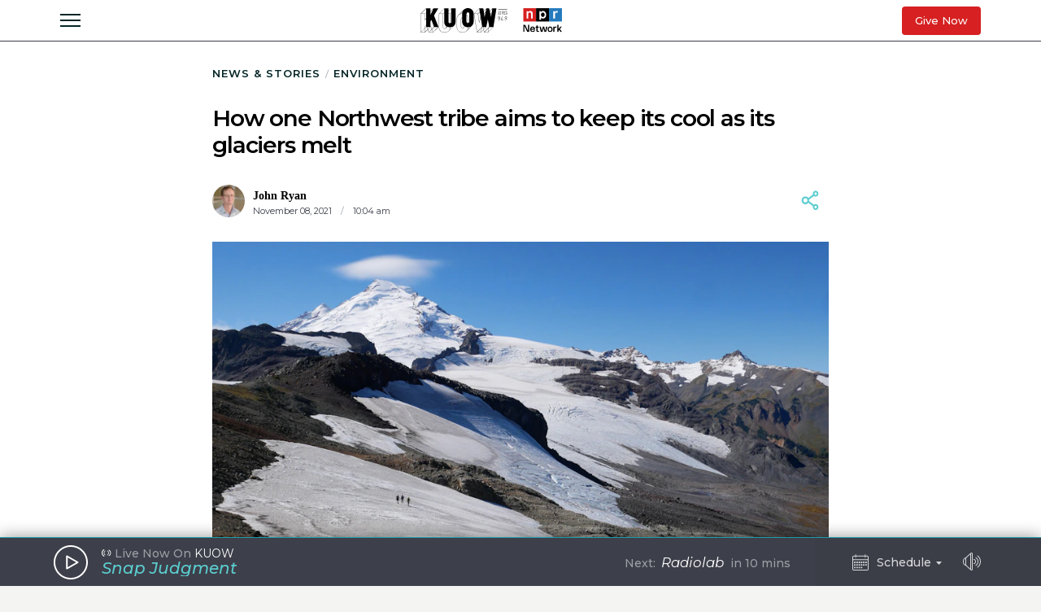

--- FILE ---
content_type: text/html; charset=utf-8
request_url: https://www.kuow.org/stories/how-one-northwest-tribe-aims-to-keep-its-cool-as-its-glaciers-melt
body_size: 94483
content:
<!DOCTYPE html>
<html lang="en" class="stories-how-one-northwest-trib">
  <head>
    <title>KUOW - How one Northwest tribe aims to keep its cool as its glaciers melt</title>
    <meta name="csrf-param" content="authenticity_token" />
<meta name="csrf-token" content="Yr0ywG61SyYn6FFRkGXGgTAw79JmCTvUYt/lLT+ETeuynT96HlXLCA9+tJBMP1zvWLbqFmwa6knmVymK+s2oDA==" />

    <meta name="viewport" content="width=device-width, initial-scale=1, shrink-to-fit=no, viewport-fit=cover">
    <meta name="turbolinks-cache-control" content="no-cache">
    <link rel="apple-touch-icon" href="icon.png">
    <meta name="theme-color" content="#494C59">

        <meta property="description" content="Record-breaking heat took a heavy toll on the Northwest this summer, from beaches to cities to mountaintops. In the Washington Cascades, some glaciers lost an unprecedented 8% to 10% of their ice in a single hot summer.
" />
    <meta property="og:title" content="How one Northwest tribe aims to keep its cool as its glaciers melt" />
    <meta property="og:description" content="Record-breaking heat took a heavy toll on the Northwest this summer, from beaches to cities to mountaintops. In the Washington Cascades, some glaciers lost an unprecedented 8% to 10% of their ice in a single hot summer.
" />
    <meta property="og:image" content="https://kuow-prod.imgix.net/store/e881be096497a4e20bca1c5ae08ae1e8.jpg?fm=jpg&fit=max&w=1200&h=628&q=80" />
    <meta property="og:locale" content="en_US" />
    <meta property="og:url" content="https://www.kuow.org/stories/how-one-northwest-tribe-aims-to-keep-its-cool-as-its-glaciers-melt" />
    <meta property="og:type" content="article" />
    <meta property="article:published_time" content="2021-11-08T10:04:59.000-08:00" />


    <link rel="stylesheet" media="all" href="/assets/application-ce3326cfe8cf8af5191dea5558975eeea497d912e41b08770b760e524cda295f.css" />
    <link rel="stylesheet" media="screen" href="/packs/application-8b2549e093aff2dc0769cdff0df6c256.css" />
    <script src="/packs/application-2d5a97d907dbebbc6c5a.js"></script>

    <meta property="fb:pages" content="6758258138" />
    <meta name="apple-itunes-app" content="app-id=450248556">
    <link rel="manifest" href="/manifest.json">

    	<!-- Google Tag Manager -->
	<script>(function(w,d,s,l,i){w[l]=w[l]||[];w[l].push({'gtm.start':
	new Date().getTime(),event:'gtm.js'});var f=d.getElementsByTagName(s)[0],
	j=d.createElement(s),dl=l!='dataLayer'?'&l='+l:'';j.async=true;j.src=
	'https://www.googletagmanager.com/gtm.js?id='+i+dl+ '&gtm_auth=_Q9voBcxAF3vI2TTx3WxXg&gtm_preview=env-2&gtm_cookies_win=x';f.parentNode.insertBefore(j,f);
	})(window,document,'script','dataLayer','GTM-THDGKGX');</script>
	<!-- End Google Tag Manager -->

	<!-- NPR Tag Manager -->
	<script>(function(w,d,s,l,i){w[l]=w[l]||[];w[l].push({'gtm.start':
	new Date().getTime(),event:'gtm.js'});var f=d.getElementsByTagName(s)[0],
	j=d.createElement(s),dl=l!='dataLayer'?'&l='+l:'';j.async=true;j.src=
	'https://www.googletagmanager.com/gtm.js?id='+i+dl;f.parentNode.insertBefore(j,f);
	})(window,document,'script','dataLayer','GTM-W6G65JFZ');</script>
	<!-- End NPR Tag Manager -->

    <script async="async" src="https://www.googletagservices.com/tag/js/gpt.js"></script>
    <script async src="https://pagead2.googlesyndication.com/pagead/js/adsbygoogle.js?client=ca-pub-9339774454499577" crossorigin="anonymous"></script>
    <script src="https://applepay.cdn-apple.com/jsapi/v1.1.0/apple-pay-sdk.js"></script>
    <script type="text/javascript">
      window.API_ROOT = 'https://core-prod.kuow.io';
      window.ADS_ENDPOINT = 'https://cmod684.live.streamtheworld.com/ondemand';
      window.APP_ENV = 'production';
    </script>
      <!-- Start VWO Async SmartCode -->
    <script type='text/javascript' id='vwoCode'>
      window._vwo_code=window._vwo_code || (function() {
        var account_id=720070,
        version = 1.5,
        settings_tolerance=2000,
        library_tolerance=2500,
        use_existing_jquery=false,
        is_spa=1,
        hide_element='body',
        hide_element_style = 'opacity:0 !important;filter:alpha(opacity=0) !important;background:none !important',
        /* DO NOT EDIT BELOW THIS LINE */
        f=false,d=document,vwoCodeEl=d.querySelector('#vwoCode'),code={use_existing_jquery:function(){return use_existing_jquery},library_tolerance:function(){return library_tolerance},hide_element_style:function(){return'{'+hide_element_style+'}'},finish:function(){if(!f){f=true;var e=d.getElementById('_vis_opt_path_hides');if(e)e.parentNode.removeChild(e)}},finished:function(){return f},load:function(e){var t=d.createElement('script');t.fetchPriority='high';t.src=e;t.type='text/javascript';t.onerror=function(){_vwo_code.finish()};d.getElementsByTagName('head')[0].appendChild(t)},getVersion:function(){return version},getMatchedCookies:function(e){var t=[];if(document.cookie){t=document.cookie.match(e)||[]}return t},getCombinationCookie:function(){var e=code.getMatchedCookies(/(?:^|;)\s?(_vis_opt_exp_\d+_combi=[^;$]*)/gi);e=e.map(function(e){try{var t=decodeURIComponent(e);if(!/_vis_opt_exp_\d+_combi=(?:\d+,?)+\s*$/.test(t)){return''}return t}catch(e){return''}});var i=[];e.forEach(function(e){var t=e.match(/([\d,]+)/g);t&&i.push(t.join('-'))});return i.join('|')},init:function(){if(d.URL.indexOf('__vwo_disable__')>-1)return;window.settings_timer=setTimeout(function(){_vwo_code.finish()},settings_tolerance);var e=d.createElement('style'),t=hide_element?hide_element+'{'+hide_element_style+'}':'',i=d.getElementsByTagName('head')[0];e.setAttribute('id','_vis_opt_path_hides');vwoCodeEl&&e.setAttribute('nonce',vwoCodeEl.nonce);e.setAttribute('type','text/css');if(e.styleSheet)e.styleSheet.cssText=t;else e.appendChild(d.createTextNode(t));i.appendChild(e);var n=this.getCombinationCookie();this.load('https://dev.visualwebsiteoptimizer.com/j.php?a='+account_id+'&u='+encodeURIComponent(d.URL)+'&f='+ +is_spa+'&vn='+version+(n?'&c='+n:''));return settings_timer}};window._vwo_settings_timer = code.init();return code;}());

      window.VWO = window.VWO || [];
      VWO.event = VWO.event || function () {VWO.push(['event'].concat([].slice.call(arguments)))};

      window._vwo_overrides_applied = false;
      
      window._vwo_overrides = {
        donate_default_monthly: null,
        donate_tiers: null,
        donate_default_cover_cost: null,
      }

      window.vwoOverride = function (key, value) {
        if (window._vwo_overrides[key] === undefined) {
          console.error('VWO Override key not found: ' + key);
          return;
        }

        if (key === 'donate_tiers') {
          value = value.split(',').map(function (amount, index) {
            let monthlyAmount = parseFloat(amount);

            return {
              id: index,
              tier: index + 1,
              monthly_donation_amount: monthlyAmount,
              single_donation_amount: monthlyAmount * 12,
            };
          });
        }

        window._vwo_overrides[key] = value;
      }

      window.vwoOverrideDebug = function(enabled) {
        window._vwo_overrides_debug = enabled;
        
        if (enabled) {
          console.log('VWO Overrides:', window._vwo_overrides);
        }
      }

      window.vwoOverrideApply = function() {
        window._vwo_overrides_applied = true;
        document.dispatchEvent(new CustomEvent('vwoOverridesApply'));
      }
  </script>
  <!-- End VWO Async SmartCode -->

      
  <script type="application/ld+json">
    {
      "@context": "http://schema.org",
      
"@type": "ReportageNewsArticle",

"author": {
  
"@type": "Person",
"affiliation": {
  
"@type": "NewsMediaOrganization",
"actionableFeedbackPolicy": "https://kuow.org/practices",
"contactPoint": [
  {
    "@type": "ContactPoint",
    "contactType": "Newsroom Contact",
    "email": "newsroom@kuow.org",
    "url": "https://kuow.org/connect"
  },
  {
    "@type": "ContactPoint",
    "contactType": "Public Engagement",
    "email": "letters@kuow.org",
    "url": "https://kuow.org/connect"
  }
],
"correctionsPolicy": "https://kuow.org/practices",
"diversityPolicy": "https://kuow.org/practices",
"diversityStaffingReport": "https://kuow.org/practices",
"ethicsPolicy": "https://kuow.org/practices",
"foundingDate": "1952-01-01",
"logo": {
  "@type": "ImageObject",
"url": "https://www.kuow.org/assets/content/logo-KUOW_NPR-Color-79d1b09d8e7d69d3e15c0b61c8e7d70167338f5fea9ba7e202b3c486982a0b89.svg",
"description": "",
"name": ""
},
"masthead": "https://kuow.org/board-directors",
"missionCoveragePrioritiesPolicy": "https://kuow.org/practices",
"name": "KUOW Public Radio",
"ownershipFundingInfo": "https://kuow.org/practices",
"unnamedSourcesPolicy": "https://kuow.org/practices",
"url": "https://kuow.org",
"verificationFactCheckingPolicy": "https://kuow.org/practices"
},
"awards": [
  
],
"contactPoint": {
  "@type": "ContactPoint",
  "contactType": "Environment Reporter",
  "url": "https://www.kuow.org/authors/john-ryan",
  "email": "jryan@kuow.org"
},
"description": "John Ryan joined KUOW as its first full-time investigative reporter in 2009 and became its environment reporter in 2018. He focuses on climate change, energy, and the ecosystems of the Puget Sound region. ",
"familyName": "Ryan",
"givenName": "John",

"image": {
  "@type": "ImageObject",
"url": "https://kuow-prod.imgix.net/store/592e3edb8d563ceab890c2af4a63dddf.jpg",
"description": "",
"name": "Johnryan"
},

"jobTitle": "Environment Reporter",
"name": "John Ryan",
"sameAs": "https://www.kuow.org/authors/john-ryan",

"workLocation": {
  "@type": "Place",
  "name": "Seattle, WA"
},

"url": "https://www.kuow.org/authors/john-ryan"
},

"dateCreated": "2021-11-08T10:04:59-08:00",
"dateline": "Seattle, Washington, Monday, November 8, 2021",
"dateModified": "2021-11-08T10:04:59-08:00",
"datePublished": "2021-11-08T10:04:59-08:00",

"headline": "How one Northwest tribe aims to keep its cool as its glaciers melt",

"image": {
  "@type": "ImageObject",
"url": "https://kuow-prod.imgix.net/store/e881be096497a4e20bca1c5ae08ae1e8.jpg",
"description": "Nooksack Tribe glacier researchers cross a snowfield on their way to the Sholes Glacier on Mount Baker.",
"name": "Nooksack Tribe glacier researchers cross a snowfield on their way to the Sholes Glacier on Mount Baker."
},

"locationCreated": { 
  "@type": "Place",
  "address": {
    "@type": "PostalAddress",
    "addressLocality": "Seattle",
    "addressRegion": "WA",
    "postalCode": "98105"
  },
  "name": "KUOW Public Radio"
},

"mainEntityOfPage": "https://www.kuow.org/stories/how-one-northwest-tribe-aims-to-keep-its-cool-as-its-glaciers-melt",
"publisher": {
  
"@type": "NewsMediaOrganization",
"actionableFeedbackPolicy": "https://kuow.org/practices",
"contactPoint": [
  {
    "@type": "ContactPoint",
    "contactType": "Newsroom Contact",
    "email": "newsroom@kuow.org",
    "url": "https://kuow.org/connect"
  },
  {
    "@type": "ContactPoint",
    "contactType": "Public Engagement",
    "email": "letters@kuow.org",
    "url": "https://kuow.org/connect"
  }
],
"correctionsPolicy": "https://kuow.org/practices",
"diversityPolicy": "https://kuow.org/practices",
"diversityStaffingReport": "https://kuow.org/practices",
"ethicsPolicy": "https://kuow.org/practices",
"foundingDate": "1952-01-01",
"logo": {
  "@type": "ImageObject",
"url": "https://www.kuow.org/assets/content/logo-KUOW_NPR-Color-79d1b09d8e7d69d3e15c0b61c8e7d70167338f5fea9ba7e202b3c486982a0b89.svg",
"description": "",
"name": ""
},
"masthead": "https://kuow.org/board-directors",
"missionCoveragePrioritiesPolicy": "https://kuow.org/practices",
"name": "KUOW Public Radio",
"ownershipFundingInfo": "https://kuow.org/practices",
"unnamedSourcesPolicy": "https://kuow.org/practices",
"url": "https://kuow.org",
"verificationFactCheckingPolicy": "https://kuow.org/practices"
},
"publishingPrinciples": "https://kuow.org/practices",
"url": "https://www.kuow.org/stories/how-one-northwest-tribe-aims-to-keep-its-cool-as-its-glaciers-melt"
    }
  </script>


    <!-- Reddit Pixel -->
    <script>
    !function(w,d){if(!w.rdt){var p=w.rdt=function(){p.sendEvent?p.sendEvent.apply(p,arguments):p.callQueue.push(arguments)};p.callQueue=[];var t=d.createElement("script");t.src="https://www.redditstatic.com/ads/pixel.js",t.async=!0;var s=d.getElementsByTagName("script")[0];s.parentNode.insertBefore(t,s)}}(window,document);rdt('init','t2_8jw3alav5', {"optOut":false,"useDecimalCurrencyValues":true,"aaid":"<AAID-HERE>","email":"<EMAIL-HERE>","externalId":"<EXTERNAL-ID-HERE>","idfa":"<IDFA-HERE>"});rdt('track', 'PageVisit');
    </script>
    <!-- End Reddit Pixel -->
  </head>

  <body class="stories-how-one-northwest-trib">
    <!--[if lte IE 11]>
      <div class="browserupgrade">You are using an <strong>outdated</strong> browser. Please <a href="https://browsehappy.com/">upgrade your browser</a> to improve your experience and security.</div>
    <![endif]-->
    <a id="bypassBlock" href="#pg-main" tabIndex="0">Skip to main content</a>
        <script src="https://110006702.collect.igodigital.com/collect.js"></script>
    <script type="text/javascript">
    (function() {
      let urlParams = new URLSearchParams(document.location.search);
      let enableSfmcTrack = urlParams.get('enable_sfmc_track');
      let sfmcSubkey = null;
      let previousSfmcSubkey = null;
      let sfmcId = null;
      let previoussfmcId = null;
      this.sfmcId = urlParams.get('sfmc_id');
      if (this.sfmcId == undefined || this.sfmcId == null || this.sfmcId == '') {
        if (this.previoussfmcId == undefined || this.previoussfmcId == null || this.previoussfmcId == '') {
          this.sfmcId = '110006702';
        }
      }
      _etmc.push(["setOrgId", this.sfmcId]);
      this.sfmcSubkey = urlParams.get('sfmc_subkey');
      if (this.sfmcSubkey == undefined || this.sfmcSubkey == null || this.sfmcSubkey == '') {
        if (this.previousSfmcSubkey == undefined || this.previousSfmcSubkey == null || this.previousSfmcSubkey == '') {
          this.sfmcSubkey = '';
        }
      }
      _etmc.push(["setUserInfo", { "email" : this.sfmcSubkey }]);
      _etmc.push(["trackPageView"]);
          _etmc.push(["trackPageView", { "item" : "72919" }]);
      if ("undefined" === typeof(urlAction)) {
        let urlAction = urlParams.get('action');
      }
      urlAction = urlParams.get('action');
      if (urlAction != undefined && urlAction != null && urlAction != '') {
        if (urlAction == 'search') {
          if ("undefined" === typeof(searchTerm)) {
            let searchTerm = urlParams.get('term');
          }
          searchTerm = urlParams.get('term');
          if (searchTerm != undefined && searchTerm != null && searchTerm != '') {
            _etmc.push(["trackPageView", { "search" : searchTerm }]);
          }
        }
      }
      if (this.previousSfmcSubkey == undefined || this.previousSfmcSubkey == null || this.previousSfmcSubkey == '') {
        this.previousSfmcSubkey = this.sfmcSubkey;
      }
      if (this.previoussfmcId == undefined || this.previoussfmcId == null || this.previoussfmcId == '') {
        this.previoussfmcId = this.sfmcId;
      }
    }).call(this);
    </script>

    	<!-- Google Tag Manager (noscript) -->
  <noscript><iframe src="https://www.googletagmanager.com/ns.html?id=GTM-THDGKGX&gtm_auth=_Q9voBcxAF3vI2TTx3WxXg&gtm_preview=env-2&gtm_cookies_win=x"
  height="0" width="0" style="display:none;visibility:hidden"></iframe></noscript>
  <!-- End Google Tag Manager (noscript) -->

  <!-- NPR Tag Manager (noscript) -->
  <noscript><iframe src="https://www.googletagmanager.com/ns.html?id=GTM-W6G65JFZ"
  height="0" width="0" style="display:none;visibility:hidden"></iframe></noscript>
  <!-- End NPR Tag Manager (noscript) -->

    <script type="text/javascript" src="https://playerservices.live.streamtheworld.com/api/idsync.js?stationId=215093&gdpr=1"></script>


    <div id="global-header-container">
      <div class="DFP_ad">


    <div class="DFP_ad-wrapper" id="993f188be189" data-context="full_width_bar" data-unit="global_top" data-size="728x90 250x250">
  </div>
</div>

      <div id="global-announcement"><!-- replaced by react --></div>
        <header id="site-header"><!-- replaced by react --></header>
    </div>

    <div id="pg-main" class="stories-how-one-northwest-trib" tabIndex="-1">
        <script class="dfp_targeting"
          data-key="id"
          data-value="72919">
        </script>
        <script class="dfp_targeting"
          data-key="tags"
          data-value="climate change|salmon|Native Americans">
        </script>
        <script class="dfp_targeting"
          data-key="topics"
          data-value="Environment">
        </script>
      <main>
        <script class="pageview_story" data-id="59119" data-value="How one Northwest tribe aims to keep its cool as its glaciers melt"></script>

    <script class="pageview_story_date" data-value="2021-11-08"></script>

    <script class="pageview_author" data-id="38" data-value="John Ryan"></script>

    <script class="pageview_topic" data-id="1" data-value="Environment"></script>

    <script class="pageview_tag" data-id="78" data-value="climate change"></script>

    <script class="pageview_organization" data-id="1" data-value="KUOW"></script>


<article class="story-main diminished pg-main-narrow">
  <div class="content_wrapper narrow-wrapper">
    <ul class='tertiary_breadcrumbs'>
  <li><a href="/">News &amp; Stories</a></li>
    <li><a href="https://www.kuow.org/topics/environment">Environment</a></li>
</ul>

      <div class="story_headline" >


  <h1 class="headline">How one Northwest tribe aims to keep its cool as its glaciers melt</h1>


</div>



<section class="story-header">
    
<div class="byline show-date ">
      <a class="author normal" rel="author" href="/authors/john-ryan">
        <div class="avatar">
          <img sizes="2.625rem" alt="Johnryan" srcset="https://kuow-prod.imgix.net/store/592e3edb8d563ceab890c2af4a63dddf.jpg?ixlib=rails-4.3.1&fit=crop&crop=faces&auto=format&w=42&h=42&dpr=1&q=75 1x,
https://kuow-prod.imgix.net/store/592e3edb8d563ceab890c2af4a63dddf.jpg?ixlib=rails-4.3.1&fit=crop&crop=faces&auto=format&w=42&h=42&dpr=2&q=50 2x,
https://kuow-prod.imgix.net/store/592e3edb8d563ceab890c2af4a63dddf.jpg?ixlib=rails-4.3.1&fit=crop&crop=faces&auto=format&w=42&h=42&dpr=3&q=35 3x,
https://kuow-prod.imgix.net/store/592e3edb8d563ceab890c2af4a63dddf.jpg?ixlib=rails-4.3.1&fit=crop&crop=faces&auto=format&w=42&h=42&dpr=4&q=23 4x,
https://kuow-prod.imgix.net/store/592e3edb8d563ceab890c2af4a63dddf.jpg?ixlib=rails-4.3.1&fit=crop&crop=faces&auto=format&w=42&h=42&dpr=5&q=20 5x" src="https://kuow-prod.imgix.net/store/592e3edb8d563ceab890c2af4a63dddf.jpg?ixlib=rails-4.3.1&fit=crop&crop=faces&auto=format&w=42&h=42" />
        </div>
        <div class="details">
          <span class="name">John Ryan</span>
            <div class="date_and_affiliate">
                <time class="time" pubdate datetime="2021-11-08T10:04:59-08:00">
                  November 08, 2021
                    <b>/</b>
                    10:04 am
                </time>
            </div>
        </div>
      </a>
</div>


    <div data-react-class="ShareActions" data-react-props="{&quot;url&quot;:&quot;https://www.kuow.org/stories/how-one-northwest-tribe-aims-to-keep-its-cool-as-its-glaciers-melt&quot;,&quot;meta_image&quot;:&quot;&quot;}"></div>
</section>
      <section class="story-hero">
        
  
<figure class="image_block ">


  <a onclick="reactBridge.showSlideshow([{&quot;id&quot;:71494,&quot;file_type&quot;:&quot;image&quot;,&quot;status&quot;:&quot;stored&quot;,&quot;title&quot;:&quot;Nooksack Tribe glacier researchers cross a snowfield on their way to the Sholes Glacier on Mount Baker.&quot;,&quot;short_title&quot;:&quot;Nooksack Tribe glacier...&quot;,&quot;caption&quot;:&quot;Nooksack Tribe glacier researchers cross a snowfield on their way to the Sholes Glacier on Mount Baker.&quot;,&quot;copyright&quot;:null,&quot;provider&quot;:&quot;KUOW Photo / John Ryan&quot;,&quot;provider_url&quot;:&quot;&quot;,&quot;original_filename&quot;:&quot;P1110538.JPG&quot;,&quot;src&quot;:&quot;store/e881be096497a4e20bca1c5ae08ae1e8.jpg&quot;,&quot;width&quot;:4384,&quot;height&quot;:2922,&quot;cdn_url&quot;:&quot;https://kuow-prod.imgix.net/store/e881be096497a4e20bca1c5ae08ae1e8.jpg&quot;,&quot;file_size&quot;:3458225,&quot;thumbnail&quot;:&quot;https://kuow-prod.imgix.net/store/e881be096497a4e20bca1c5ae08ae1e8.jpg?ixlib=rails-2.1.4\u0026fit=crop\u0026crop=edges\u0026w=200&quot;,&quot;sizes&quot;:{&quot;original&quot;:&quot;https://kuow-prod.imgix.net/store/e881be096497a4e20bca1c5ae08ae1e8.jpg?ixlib=rails-2.1.4\u0026fit=crop\u0026crop=edges&quot;,&quot;small&quot;:&quot;https://kuow-prod.imgix.net/store/e881be096497a4e20bca1c5ae08ae1e8.jpg?ixlib=rails-2.1.4\u0026fit=crop\u0026crop=edges\u0026w=200&quot;,&quot;medium&quot;:&quot;https://kuow-prod.imgix.net/store/e881be096497a4e20bca1c5ae08ae1e8.jpg?ixlib=rails-2.1.4\u0026fit=crop\u0026crop=edges\u0026w=800&quot;,&quot;large&quot;:&quot;https://kuow-prod.imgix.net/store/e881be096497a4e20bca1c5ae08ae1e8.jpg?ixlib=rails-2.1.4\u0026fit=crop\u0026crop=edges\u0026w=1280&quot;},&quot;folder&quot;:{&quot;id&quot;:1,&quot;name&quot;:&quot;Uncategorized&quot;,&quot;has_subfolders&quot;:false,&quot;parent_folder_id&quot;:null,&quot;order_index&quot;:3},&quot;tags&quot;:[],&quot;asset_ads&quot;:[],&quot;internal_source&quot;:true}])" class="img">

      <!-- Content Sized Responsive Image -->
      <img sizes="(min-width: 97.3125rem) 57.75rem, (min-width: 46.9375rem and max-width: 97.3125rem) 59vw, (max-width: 46.9375rem) 94vw, 57.75rem" alt="caption: Nooksack Tribe glacier researchers cross a snowfield on their way to the Sholes Glacier on Mount Baker." srcset="https://kuow-prod.imgix.net/store/e881be096497a4e20bca1c5ae08ae1e8.jpg?ixlib=rails-4.3.1&fit=clip&crop=faces&auto=format&w=924&h=634&dpr=1&q=75 1x,
https://kuow-prod.imgix.net/store/e881be096497a4e20bca1c5ae08ae1e8.jpg?ixlib=rails-4.3.1&fit=clip&crop=faces&auto=format&w=924&h=634&dpr=2&q=50 2x,
https://kuow-prod.imgix.net/store/e881be096497a4e20bca1c5ae08ae1e8.jpg?ixlib=rails-4.3.1&fit=clip&crop=faces&auto=format&w=924&h=634&dpr=3&q=35 3x,
https://kuow-prod.imgix.net/store/e881be096497a4e20bca1c5ae08ae1e8.jpg?ixlib=rails-4.3.1&fit=clip&crop=faces&auto=format&w=924&h=634&dpr=4&q=23 4x,
https://kuow-prod.imgix.net/store/e881be096497a4e20bca1c5ae08ae1e8.jpg?ixlib=rails-4.3.1&fit=clip&crop=faces&auto=format&w=924&h=634&dpr=5&q=20 5x" src="https://kuow-prod.imgix.net/store/e881be096497a4e20bca1c5ae08ae1e8.jpg?ixlib=rails-4.3.1&fit=clip&crop=faces&auto=format&w=924&h=634" />

    <div class="expand">
      <img class="enlarge_icon" alt="Enlarge Icon" src="/assets/icons/Media/Max-small-f6e1a38f0ce722be17847adaab7d3345916f1b3dcb6c267032bce6426e6c9498.svg" />
    </div>
  </a>

    
<div class="media_caption">

    <div class="caption">
      Nooksack Tribe glacier researchers cross a snowfield on their way to the Sholes Glacier on Mount Baker.
    </div>

    <div class="credit">
        KUOW Photo / John Ryan
    </div>
</div>

</figure>



      </section>

    <section class="story-actions">
      <div data-react-class="AudioClip" data-react-props="{&quot;story_id&quot;:59119,&quot;story_title&quot;:&quot;How one Northwest tribe aims to keep its cool as its glaciers melt&quot;,&quot;audio_title&quot;:&quot;News 20211105 Atcjrbigmeltfeapart2&quot;,&quot;topic&quot;:{&quot;id&quot;:1,&quot;name&quot;:&quot;Environment&quot;,&quot;url&quot;:&quot;https://www.kuow.org/topics/environment&quot;,&quot;path&quot;:&quot;/topics/environment&quot;,&quot;taxonomy_type&quot;:&quot;topic&quot;,&quot;story_count&quot;:3580,&quot;visible&quot;:true,&quot;status&quot;:&quot;published&quot;,&quot;reviewed&quot;:true,&quot;internal_name&quot;:&quot;Environment&quot;},&quot;story_path&quot;:&quot;/stories/how-one-northwest-tribe-aims-to-keep-its-cool-as-its-glaciers-melt&quot;,&quot;title_class&quot;:&quot;headline&quot;,&quot;duration&quot;:308,&quot;source&quot;:&quot;https://d2j85fruny0qq7.cloudfront.net/store/af7ce84db712532fcd2ced91606a6566.mp3&quot;,&quot;thumbnail&quot;:&quot;https://kuow-prod.imgix.net/store/e881be096497a4e20bca1c5ae08ae1e8.jpg&quot;,&quot;theme&quot;:&quot;giant&quot;,&quot;publishTime&quot;:&quot;2021-11-08T10:04:59.000-08:00&quot;}"></div>
    </section>

    <div class="story-content-wrapper">
      
  <div class="story-content">
    <p>Record-breaking heat took a heavy toll on the Northwest this summer, from beaches to cities to mountaintops. In the Washington Cascades, some glaciers lost an unprecedented 8% to 10% of their ice in a single hot season.</p>
  </div>



  <div class="story-content">
    <p>For many residents, the snow and ice missing from the volcanoes poking up on the horizon was jarring. For others, it threatened their way of life.</p><p>The extremely hot summer of 2021 foreshadowed how unchecked climate change could ravage the fish that depend on cold water and the people who depend on those fish.</p><p>In Whatcom County, the Nooksack and Lummi tribes are taking steps to counteract the big melt and keep their salmon and their cultures alive.</p><p><strong><em>This is part 2 of a 2-part series on the glaciers of Mount Baker. Read part 1: <a href="https://www.kuow.org/stories/nooksack-tribe-takes-on-mount-baker-glaciers-big-melt" target="_blank">Northwest glaciers are melting. What that means to Indigenous ‘salmon people’.</a></em></strong></p>
  </div>




 <div data-react-class="InsetSlideshow" data-react-props="{&quot;assets&quot;:[{&quot;id&quot;:71640,&quot;file_type&quot;:&quot;image&quot;,&quot;status&quot;:&quot;stored&quot;,&quot;title&quot;:&quot;Researchers for the Nooksack Tribe document the flow of Sholes Creek from the Sholes Glacier on Mount Baker.&quot;,&quot;short_title&quot;:&quot;Researchers for the No...&quot;,&quot;caption&quot;:&quot;Researchers for the Nooksack Tribe document the flow of Sholes Creek from the Sholes Glacier on Mount Baker.&quot;,&quot;copyright&quot;:null,&quot;provider&quot;:&quot;KUOW Photo/John Ryan&quot;,&quot;provider_url&quot;:&quot;&quot;,&quot;original_filename&quot;:&quot;P1110584.JPG&quot;,&quot;src&quot;:&quot;store/04d66d82f4d6c674d2fbab14cfb295b6.jpg&quot;,&quot;width&quot;:4592,&quot;height&quot;:3448,&quot;cdn_url&quot;:&quot;https://kuow-prod.imgix.net/store/04d66d82f4d6c674d2fbab14cfb295b6.jpg&quot;,&quot;file_size&quot;:8658944,&quot;thumbnail&quot;:&quot;https://kuow-prod.imgix.net/store/04d66d82f4d6c674d2fbab14cfb295b6.jpg?ixlib=rails-2.1.4\u0026fit=crop\u0026crop=edges\u0026w=200&quot;,&quot;sizes&quot;:{&quot;original&quot;:&quot;https://kuow-prod.imgix.net/store/04d66d82f4d6c674d2fbab14cfb295b6.jpg?ixlib=rails-2.1.4\u0026fit=crop\u0026crop=edges&quot;,&quot;small&quot;:&quot;https://kuow-prod.imgix.net/store/04d66d82f4d6c674d2fbab14cfb295b6.jpg?ixlib=rails-2.1.4\u0026fit=crop\u0026crop=edges\u0026w=200&quot;,&quot;medium&quot;:&quot;https://kuow-prod.imgix.net/store/04d66d82f4d6c674d2fbab14cfb295b6.jpg?ixlib=rails-2.1.4\u0026fit=crop\u0026crop=edges\u0026w=800&quot;,&quot;large&quot;:&quot;https://kuow-prod.imgix.net/store/04d66d82f4d6c674d2fbab14cfb295b6.jpg?ixlib=rails-2.1.4\u0026fit=crop\u0026crop=edges\u0026w=1280&quot;},&quot;folder&quot;:{&quot;id&quot;:1,&quot;name&quot;:&quot;Uncategorized&quot;,&quot;has_subfolders&quot;:false,&quot;parent_folder_id&quot;:null,&quot;order_index&quot;:3},&quot;tags&quot;:[],&quot;asset_ads&quot;:[],&quot;internal_source&quot;:true},{&quot;id&quot;:71644,&quot;file_type&quot;:&quot;image&quot;,&quot;status&quot;:&quot;stored&quot;,&quot;title&quot;:&quot;Max Hannah (left) and Oliver Grah measure the ablation (thinning) of Sholes Glacier on Mount Baker on Sept. 23, 2021.&quot;,&quot;short_title&quot;:&quot;Max Hannah (left) and ...&quot;,&quot;caption&quot;:&quot;Max Hannah (left) and Oliver Grah measure the ablation (thinning) of Sholes Glacier on Mount Baker on Sept. 23, 2021.&quot;,&quot;copyright&quot;:null,&quot;provider&quot;:&quot;KUOW Photo/John Ryan&quot;,&quot;provider_url&quot;:&quot;&quot;,&quot;original_filename&quot;:&quot;IMG_9906.jpg&quot;,&quot;src&quot;:&quot;store/034176642f014a7754c5be2662d2a6b7.jpg&quot;,&quot;width&quot;:4032,&quot;height&quot;:3024,&quot;cdn_url&quot;:&quot;https://kuow-prod.imgix.net/store/034176642f014a7754c5be2662d2a6b7.jpg&quot;,&quot;file_size&quot;:3476356,&quot;thumbnail&quot;:&quot;https://kuow-prod.imgix.net/store/034176642f014a7754c5be2662d2a6b7.jpg?ixlib=rails-2.1.4\u0026fit=crop\u0026crop=edges\u0026w=200&quot;,&quot;sizes&quot;:{&quot;original&quot;:&quot;https://kuow-prod.imgix.net/store/034176642f014a7754c5be2662d2a6b7.jpg?ixlib=rails-2.1.4\u0026fit=crop\u0026crop=edges&quot;,&quot;small&quot;:&quot;https://kuow-prod.imgix.net/store/034176642f014a7754c5be2662d2a6b7.jpg?ixlib=rails-2.1.4\u0026fit=crop\u0026crop=edges\u0026w=200&quot;,&quot;medium&quot;:&quot;https://kuow-prod.imgix.net/store/034176642f014a7754c5be2662d2a6b7.jpg?ixlib=rails-2.1.4\u0026fit=crop\u0026crop=edges\u0026w=800&quot;,&quot;large&quot;:&quot;https://kuow-prod.imgix.net/store/034176642f014a7754c5be2662d2a6b7.jpg?ixlib=rails-2.1.4\u0026fit=crop\u0026crop=edges\u0026w=1280&quot;},&quot;folder&quot;:{&quot;id&quot;:1,&quot;name&quot;:&quot;Uncategorized&quot;,&quot;has_subfolders&quot;:false,&quot;parent_folder_id&quot;:null,&quot;order_index&quot;:3},&quot;tags&quot;:[],&quot;asset_ads&quot;:[],&quot;internal_source&quot;:true}],&quot;image_props&quot;:{&quot;show_caption&quot;:true,&quot;width&quot;:1400}}"></div>





<section class="ad_placement">
  <div class="DFP_ad">

    <h6 class="DFP_ad-label">Sponsored</h6>

    <div class="DFP_ad-wrapper" id="ca4d20231d8d" data-context="content_width_bar" data-unit="story_body_1" data-size="970x90 880x90 728x90 468x60 320x50 300x250 250x250 200x200">
  </div>
</div>

</section>



  <div class="story-content">
    <p><br></p>
<p><span class="ql-size-large">"A</span>t the end of the century, there'll still be ice, but it'll be at the very top of the mountain,” Nooksack Tribe water resources manager Oliver Grah said while taking a break from documenting the retreat of the Sholes Glacier. </p>
<p>Rivulets of meltwater ran down its sloping icy surface where Grah, in t-shirt and crampons, and colleagues documented the thinning ice: 5 inches in one week in late September. It thinned by about 7 feet over the summer.</p>
<p>For now, the Sholes is one of 13 named glaciers on Mount Baker, Washington’s third-highest peak.</p>
<p>“Where we're standing right here will just be bare rock,” Grah said.</p>

  </div>





<section class="ad_placement">
  <div class="DFP_ad">

    <h6 class="DFP_ad-label">Sponsored</h6>

    <div class="DFP_ad-wrapper" id="f760d7d21aec" data-context="content_width_bar" data-unit="story_body_2" data-size="970x90 880x90 728x90 468x60 320x50 300x250 250x250 200x200">
  </div>
</div>

</section>



  <div class="story-content">
    <p>He said there’s not much the tribe, or anyone, can do to stop glaciers from melting, at least in the near term. So instead, the tribe is trying to deal with it.</p>
<p>“Our team's focus is more on the adaptation, resilience side,” he said.</p>
  </div>



  <div class="story-content">
    <p><br></p>
<p><br></p>
<p><span class="ql-size-large">T</span></p>

  </div>



  <div class="story-content">
    <p>he Nooksack River starts in the glaciers of the North Cascades, tumbles through lush conifer forests, then meanders past berry farms and pastures in the Whatcom County lowlands.</p>
<p>It’s really three rivers—the North, Middle, and South forks—that merge into one.</p>
<p>All around Puget Sound, salmon runs have been hammered by habitat loss, pollution, overfishing, and a warming climate. Runs in one river have been hit perhaps hardest of all: the South Fork Nooksack.</p>
<p>Puget Sound Chinook salmon, federally listed as a threatened species since 1999, have come closer to extinction in the South Fork than in any other river.</p>
<p>In 2013, just 10 Chinooks – the largest of the Pacific salmon and primary food of the Northwest's endangered orcas – returned to the South Fork.</p>

  </div>





<section class="ad_placement">
  <div class="DFP_ad">

    <h6 class="DFP_ad-label">Sponsored</h6>

    <div class="DFP_ad-wrapper" id="79c2e9e02d85" data-context="content_width_bar" data-unit="story_body_4" data-size="970x90 880x90 728x90 468x60 320x50 300x250 250x250 200x200">
  </div>
</div>

</section>



  <div class="story-content">
    <p>When salmon swim up the South Fork, they are clearly visible, even when their fins don’t stick out of the water.</p>
<p>Unlike the other Nooksack forks, the South Fork is not fed by glaciers. As a result, its water is clear -- and warmer than the other forks with their milky glacier runoff.</p>
<p>“You don't have that cooling effect of glacier melt contribution to the river,” Grah said.</p>
  </div>




  
<figure class="image_block ">


  <a onclick="reactBridge.showSlideshow([{&quot;id&quot;:71642,&quot;file_type&quot;:&quot;image&quot;,&quot;status&quot;:&quot;stored&quot;,&quot;title&quot;:&quot;Oliver Grah poses in front of the Sholes Glacier on Mount Baker on Sept. 23, 2021.&quot;,&quot;short_title&quot;:&quot;Oliver Grah poses in f...&quot;,&quot;caption&quot;:&quot;Oliver Grah poses in front of the Sholes Glacier on Mount Baker on Sept. 23, 2021.&quot;,&quot;copyright&quot;:null,&quot;provider&quot;:&quot;KUOW Photo/John Ryan&quot;,&quot;provider_url&quot;:&quot;&quot;,&quot;original_filename&quot;:&quot;P1110598.JPG&quot;,&quot;src&quot;:&quot;store/e955e39784cb3108206467e60e6eab4f.jpg&quot;,&quot;width&quot;:4592,&quot;height&quot;:3448,&quot;cdn_url&quot;:&quot;https://kuow-prod.imgix.net/store/e955e39784cb3108206467e60e6eab4f.jpg&quot;,&quot;file_size&quot;:7625216,&quot;thumbnail&quot;:&quot;https://kuow-prod.imgix.net/store/e955e39784cb3108206467e60e6eab4f.jpg?ixlib=rails-2.1.4\u0026fit=crop\u0026crop=edges\u0026w=200&quot;,&quot;sizes&quot;:{&quot;original&quot;:&quot;https://kuow-prod.imgix.net/store/e955e39784cb3108206467e60e6eab4f.jpg?ixlib=rails-2.1.4\u0026fit=crop\u0026crop=edges&quot;,&quot;small&quot;:&quot;https://kuow-prod.imgix.net/store/e955e39784cb3108206467e60e6eab4f.jpg?ixlib=rails-2.1.4\u0026fit=crop\u0026crop=edges\u0026w=200&quot;,&quot;medium&quot;:&quot;https://kuow-prod.imgix.net/store/e955e39784cb3108206467e60e6eab4f.jpg?ixlib=rails-2.1.4\u0026fit=crop\u0026crop=edges\u0026w=800&quot;,&quot;large&quot;:&quot;https://kuow-prod.imgix.net/store/e955e39784cb3108206467e60e6eab4f.jpg?ixlib=rails-2.1.4\u0026fit=crop\u0026crop=edges\u0026w=1280&quot;},&quot;folder&quot;:{&quot;id&quot;:1,&quot;name&quot;:&quot;Uncategorized&quot;,&quot;has_subfolders&quot;:false,&quot;parent_folder_id&quot;:null,&quot;order_index&quot;:3},&quot;tags&quot;:[],&quot;asset_ads&quot;:[],&quot;internal_source&quot;:true}])" class="img">

      <!-- Content Sized Responsive Image -->
      <img sizes="(min-width: 97.3125rem) 57.75rem, (min-width: 46.9375rem and max-width: 97.3125rem) 59vw, (max-width: 46.9375rem) 94vw, 57.75rem" alt="caption: Oliver Grah poses in front of the Sholes Glacier on Mount Baker on Sept. 23, 2021." srcset="https://kuow-prod.imgix.net/store/e955e39784cb3108206467e60e6eab4f.jpg?ixlib=rails-4.3.1&fit=clip&crop=faces&auto=format&w=924&h=634&dpr=1&q=75 1x,
https://kuow-prod.imgix.net/store/e955e39784cb3108206467e60e6eab4f.jpg?ixlib=rails-4.3.1&fit=clip&crop=faces&auto=format&w=924&h=634&dpr=2&q=50 2x,
https://kuow-prod.imgix.net/store/e955e39784cb3108206467e60e6eab4f.jpg?ixlib=rails-4.3.1&fit=clip&crop=faces&auto=format&w=924&h=634&dpr=3&q=35 3x,
https://kuow-prod.imgix.net/store/e955e39784cb3108206467e60e6eab4f.jpg?ixlib=rails-4.3.1&fit=clip&crop=faces&auto=format&w=924&h=634&dpr=4&q=23 4x,
https://kuow-prod.imgix.net/store/e955e39784cb3108206467e60e6eab4f.jpg?ixlib=rails-4.3.1&fit=clip&crop=faces&auto=format&w=924&h=634&dpr=5&q=20 5x" src="https://kuow-prod.imgix.net/store/e955e39784cb3108206467e60e6eab4f.jpg?ixlib=rails-4.3.1&fit=clip&crop=faces&auto=format&w=924&h=634" />

    <div class="expand">
      <img class="enlarge_icon" alt="Enlarge Icon" src="/assets/icons/Media/Max-small-f6e1a38f0ce722be17847adaab7d3345916f1b3dcb6c267032bce6426e6c9498.svg" />
    </div>
  </a>

    
<div class="media_caption">

    <div class="caption">
      Oliver Grah poses in front of the Sholes Glacier on Mount Baker on Sept. 23, 2021.
    </div>

    <div class="credit">
        KUOW Photo/John Ryan
    </div>
</div>

</figure>




  <div class="story-content">
    <p><br></p>

  </div>





<section class="ad_placement">
  <div class="DFP_ad">

    <h6 class="DFP_ad-label">Sponsored</h6>

    <div class="DFP_ad-wrapper" id="c594e6db15d5" data-context="content_width_bar" data-unit="story_body_5" data-size="970x90 880x90 728x90 468x60 320x50 300x250 250x250 200x200">
  </div>
</div>

</section>



  <div class="story-content">
    <p><span class="ql-size-large">C</span></p><p>areful observers have known for generations this key difference between the rivers.</p><p>The Nooksack language name for the South Fork, and the village that once existed at its mouth, is Nuxw7íyem, or always-clear water. The Nooksack name for the Middle Fork and its village, Nuxwt’íqw’em, reflects that river’s glacial origins: always-murky water.</p><p>The murky glacier melt has helped shield the North and Middle forks’ eight species of salmon and trout, all of which depend on cold water, from the ravages of climate change.</p><p>During the record-shattering June heatwave, when the town of Nooksack hit 106 degrees, water temperatures in the South Fork rose 5 degrees while the North Fork only rose about 1 degree, according to Nichols College glacier researcher Mauri Pelto.</p><p>The mainstem Nooksack River runs past Abby Yates' backyard in Everson. She says the river that she and her Nooksack ancestors have all lived near behaved in ways she'd never seen before this summer.</p><p>"It was a raging, cloudy, muddy mess during August, which was very odd," Yates said. "I feel like maybe we were seeing more of that glacier melt."</p><p>Pelto says the Sholes Glacier, near the headwaters of the North Fork, has lost at least 25% of its volume since 1990, with the meltdown accelerating in the last eight years. He estimates it lost 6% of its volume in the summer of 2021 alone.</p>
  </div>




 <div data-react-class="InsetSlideshow" data-react-props="{&quot;assets&quot;:[{&quot;id&quot;:71454,&quot;file_type&quot;:&quot;image&quot;,&quot;status&quot;:&quot;stored&quot;,&quot;title&quot;:&quot;The north side of Washington&#39;s Mount Baker in August 1981 (above) and on Sept. 13, 2021 (below)&quot;,&quot;short_title&quot;:&quot;The north side of Wash...&quot;,&quot;caption&quot;:&quot;The north side of Washington&#39;s Mount Baker in August 1981 (above) and on Sept. 13, 2021 (below)&quot;,&quot;copyright&quot;:null,&quot;provider&quot;:&quot;Alan Fritzberg&quot;,&quot;provider_url&quot;:&quot;&quot;,&quot;original_filename&quot;:&quot;Untitled-2.jpg&quot;,&quot;src&quot;:&quot;store/8b037d63c9e8a1ab741e4a18fd0d0e6f.jpg&quot;,&quot;width&quot;:2000,&quot;height&quot;:1554,&quot;cdn_url&quot;:&quot;https://kuow-prod.imgix.net/store/8b037d63c9e8a1ab741e4a18fd0d0e6f.jpg&quot;,&quot;file_size&quot;:1738810,&quot;thumbnail&quot;:&quot;https://kuow-prod.imgix.net/store/8b037d63c9e8a1ab741e4a18fd0d0e6f.jpg?ixlib=rails-2.1.4\u0026fit=crop\u0026crop=edges\u0026w=200&quot;,&quot;sizes&quot;:{&quot;original&quot;:&quot;https://kuow-prod.imgix.net/store/8b037d63c9e8a1ab741e4a18fd0d0e6f.jpg?ixlib=rails-2.1.4\u0026fit=crop\u0026crop=edges&quot;,&quot;small&quot;:&quot;https://kuow-prod.imgix.net/store/8b037d63c9e8a1ab741e4a18fd0d0e6f.jpg?ixlib=rails-2.1.4\u0026fit=crop\u0026crop=edges\u0026w=200&quot;,&quot;medium&quot;:&quot;https://kuow-prod.imgix.net/store/8b037d63c9e8a1ab741e4a18fd0d0e6f.jpg?ixlib=rails-2.1.4\u0026fit=crop\u0026crop=edges\u0026w=800&quot;,&quot;large&quot;:&quot;https://kuow-prod.imgix.net/store/8b037d63c9e8a1ab741e4a18fd0d0e6f.jpg?ixlib=rails-2.1.4\u0026fit=crop\u0026crop=edges\u0026w=1280&quot;},&quot;folder&quot;:{&quot;id&quot;:35,&quot;name&quot;:&quot;Approved for KUOW Use&quot;,&quot;has_subfolders&quot;:true,&quot;parent_folder_id&quot;:null,&quot;order_index&quot;:1},&quot;tags&quot;:[],&quot;asset_ads&quot;:[],&quot;internal_source&quot;:true},{&quot;id&quot;:71556,&quot;file_type&quot;:&quot;image&quot;,&quot;status&quot;:&quot;stored&quot;,&quot;title&quot;:&quot;The Sholes Glacier on Mount Baker has retreated 400 feet since 2012.&quot;,&quot;short_title&quot;:&quot;The Sholes Glacier on ...&quot;,&quot;caption&quot;:&quot;The Sholes Glacier on Mount Baker has retreated 400 feet since 2012.&quot;,&quot;copyright&quot;:null,&quot;provider&quot;:&quot;Nooksack Tribe/Oliver Grah&quot;,&quot;provider_url&quot;:&quot;&quot;,&quot;original_filename&quot;:&quot;SholesGlacier2012-2021OliverGrah.JPG&quot;,&quot;src&quot;:&quot;store/1c9099485329db4da95e9b98d58047c2.jpg&quot;,&quot;width&quot;:1443,&quot;height&quot;:970,&quot;cdn_url&quot;:&quot;https://kuow-prod.imgix.net/store/1c9099485329db4da95e9b98d58047c2.jpg&quot;,&quot;file_size&quot;:278374,&quot;thumbnail&quot;:&quot;https://kuow-prod.imgix.net/store/1c9099485329db4da95e9b98d58047c2.jpg?ixlib=rails-2.1.4\u0026fit=crop\u0026crop=edges\u0026w=200&quot;,&quot;sizes&quot;:{&quot;original&quot;:&quot;https://kuow-prod.imgix.net/store/1c9099485329db4da95e9b98d58047c2.jpg?ixlib=rails-2.1.4\u0026fit=crop\u0026crop=edges&quot;,&quot;small&quot;:&quot;https://kuow-prod.imgix.net/store/1c9099485329db4da95e9b98d58047c2.jpg?ixlib=rails-2.1.4\u0026fit=crop\u0026crop=edges\u0026w=200&quot;,&quot;medium&quot;:&quot;https://kuow-prod.imgix.net/store/1c9099485329db4da95e9b98d58047c2.jpg?ixlib=rails-2.1.4\u0026fit=crop\u0026crop=edges\u0026w=800&quot;,&quot;large&quot;:&quot;https://kuow-prod.imgix.net/store/1c9099485329db4da95e9b98d58047c2.jpg?ixlib=rails-2.1.4\u0026fit=crop\u0026crop=edges\u0026w=1280&quot;},&quot;folder&quot;:{&quot;id&quot;:1,&quot;name&quot;:&quot;Uncategorized&quot;,&quot;has_subfolders&quot;:false,&quot;parent_folder_id&quot;:null,&quot;order_index&quot;:3},&quot;tags&quot;:[],&quot;asset_ads&quot;:[],&quot;internal_source&quot;:true}],&quot;image_props&quot;:{&quot;show_caption&quot;:true,&quot;width&quot;:1400}}"></div>



  <div class="story-content">
    <p>As glaciers and mountain snowpack shrink, they lose their ability to keep rivers cool, and researchers expect the North and Middle forks will have the same problems in coming decades that the South Fork already has.</p><p>Melting snow and ice keeps many Northwest rivers flowing and relatively cool each summer.</p><p>Half or more of the North Fork Nooksack’s flow in August is liquefied glacier.</p><p>“Our snowpack basically serves as nature’s water bottle,” said University of Washington climate researcher Harriet Morgan. “It allows us to store water when we have too much of it, in the winter, and then it provides us this nice reservoir in the summer when we’re not getting that summer precipitation.”</p><p>Without that reservoir, we get “more water when we don’t need it and less when we do need it,” according to Morgan.</p><p>In September, 2,500 Chinook salmon turned up dead in the South Fork before they could spawn. Biologists with the Lummi Nation say <a href="https://www.kuow.org/stories/heat-loving-bacteria-kills-thousands-of-washington-salmon" target="_blank">heat-loving bacteria killed the majority of that threatened species in the warm, low-flowing river</a>.</p><p>“We don't have the snowpack that's needed to keep the water cool enough for the salmon,” Lummi Nation councilmember Lisa Wilson said.</p>
  </div>




  
<figure class="image_block ">


  <a onclick="reactBridge.showSlideshow([{&quot;id&quot;:70704,&quot;file_type&quot;:&quot;image&quot;,&quot;status&quot;:&quot;stored&quot;,&quot;title&quot;:&quot;Bleached-out carcasses of Chinook salmon litter the bottom of the South Fork Nooksack River, while darker, living Chinooks swim nearby, on Sept. 9.&quot;,&quot;short_title&quot;:&quot;Bleached-out carcasses...&quot;,&quot;caption&quot;:&quot;Bleached-out carcasses of Chinook salmon litter the bottom of the South Fork Nooksack River, while darker, living Chinooks swim nearby, on Sept. 9.&quot;,&quot;copyright&quot;:null,&quot;provider&quot;:&quot;Gerald Gabrisch / Lummi Natural Resources Department&quot;,&quot;provider_url&quot;:&quot;&quot;,&quot;original_filename&quot;:&quot;South Fork Chinook Mortalities 2.png&quot;,&quot;src&quot;:&quot;store/f040566b417064432c1a3b458c7d87d8.png&quot;,&quot;width&quot;:1514,&quot;height&quot;:982,&quot;cdn_url&quot;:&quot;https://kuow-prod.imgix.net/store/f040566b417064432c1a3b458c7d87d8.png&quot;,&quot;file_size&quot;:3116284,&quot;thumbnail&quot;:&quot;https://kuow-prod.imgix.net/store/f040566b417064432c1a3b458c7d87d8.png?ixlib=rails-2.1.4\u0026fit=crop\u0026crop=edges\u0026w=200&quot;,&quot;sizes&quot;:{&quot;original&quot;:&quot;https://kuow-prod.imgix.net/store/f040566b417064432c1a3b458c7d87d8.png?ixlib=rails-2.1.4\u0026fit=crop\u0026crop=edges&quot;,&quot;small&quot;:&quot;https://kuow-prod.imgix.net/store/f040566b417064432c1a3b458c7d87d8.png?ixlib=rails-2.1.4\u0026fit=crop\u0026crop=edges\u0026w=200&quot;,&quot;medium&quot;:&quot;https://kuow-prod.imgix.net/store/f040566b417064432c1a3b458c7d87d8.png?ixlib=rails-2.1.4\u0026fit=crop\u0026crop=edges\u0026w=800&quot;,&quot;large&quot;:&quot;https://kuow-prod.imgix.net/store/f040566b417064432c1a3b458c7d87d8.png?ixlib=rails-2.1.4\u0026fit=crop\u0026crop=edges\u0026w=1280&quot;},&quot;folder&quot;:{&quot;id&quot;:1,&quot;name&quot;:&quot;Uncategorized&quot;,&quot;has_subfolders&quot;:false,&quot;parent_folder_id&quot;:null,&quot;order_index&quot;:3},&quot;tags&quot;:[],&quot;asset_ads&quot;:[],&quot;internal_source&quot;:true}])" class="img">

      <!-- Content Sized Responsive Image -->
      <img sizes="(min-width: 97.3125rem) 57.75rem, (min-width: 46.9375rem and max-width: 97.3125rem) 59vw, (max-width: 46.9375rem) 94vw, 57.75rem" alt="caption: Bleached-out carcasses of Chinook salmon litter the bottom of the South Fork Nooksack River, while darker, living Chinooks swim nearby, on Sept. 9." srcset="https://kuow-prod.imgix.net/store/f040566b417064432c1a3b458c7d87d8.png?ixlib=rails-4.3.1&fit=clip&crop=faces&auto=format&w=924&h=634&dpr=1&q=75 1x,
https://kuow-prod.imgix.net/store/f040566b417064432c1a3b458c7d87d8.png?ixlib=rails-4.3.1&fit=clip&crop=faces&auto=format&w=924&h=634&dpr=2&q=50 2x,
https://kuow-prod.imgix.net/store/f040566b417064432c1a3b458c7d87d8.png?ixlib=rails-4.3.1&fit=clip&crop=faces&auto=format&w=924&h=634&dpr=3&q=35 3x,
https://kuow-prod.imgix.net/store/f040566b417064432c1a3b458c7d87d8.png?ixlib=rails-4.3.1&fit=clip&crop=faces&auto=format&w=924&h=634&dpr=4&q=23 4x,
https://kuow-prod.imgix.net/store/f040566b417064432c1a3b458c7d87d8.png?ixlib=rails-4.3.1&fit=clip&crop=faces&auto=format&w=924&h=634&dpr=5&q=20 5x" src="https://kuow-prod.imgix.net/store/f040566b417064432c1a3b458c7d87d8.png?ixlib=rails-4.3.1&fit=clip&crop=faces&auto=format&w=924&h=634" />

    <div class="expand">
      <img class="enlarge_icon" alt="Enlarge Icon" src="/assets/icons/Media/Max-small-f6e1a38f0ce722be17847adaab7d3345916f1b3dcb6c267032bce6426e6c9498.svg" />
    </div>
  </a>

    
<div class="media_caption">

    <div class="caption">
      Bleached-out carcasses of Chinook salmon litter the bottom of the South Fork Nooksack River, while darker, living Chinooks swim nearby, on Sept. 9.
    </div>

    <div class="credit">
        Gerald Gabrisch / Lummi Natural Resources Department
    </div>
</div>

</figure>




  <div class="story-content">
    <p><br></p><p><span class="ql-size-large">N</span>ooksack officials say the rapid changes on the loftiest peaks of the Nooksack basin demand changes throughout the rest of the watershed.</p><p>“We can't do anything about the recession of the glaciers and the change in stream flow and temperature due to the receding glaciers,” Grah said. “That’s why we need to take more of a watershed approach to promote more stream flow during the summertime.”</p><p>Salmon conservation efforts have traditionally focused on how many fish can be caught and how much habitat they have to grow up, migrate, and spawn in.</p><p>The Nooksack Tribe’s natural resources department has planted more than 50 acres of trees to provide cooling shade along creek and river banks. The state's salmon recovery plan for the basin says it needs another 2,300 acres of streamside forest for threatened salmon to recover.</p><p>The tribe has also engineered hundreds of logjams along the banks of the Nooksack rivers.</p><p>“The logjams provide some deeper pools for the salmon to rest and cooler temperatures so that they can make it to their spawning grounds,” Nooksack tribal member and planning manager Ross Cline Jr. said.</p><p>The Nooksack and Lummi tribes helped the city of Bellingham and its partners remove a dam on the Middle Fork of the Nooksack in 2020, giving access to 16 miles of spawning grounds salmon hadn’t reached in 60 years. Federal scientists estimate the dam removal could boost Nooksack River Chinook populations by a third.</p>
  </div>




  
<figure class="image_block ">


  <a onclick="reactBridge.showSlideshow([{&quot;id&quot;:71645,&quot;file_type&quot;:&quot;image&quot;,&quot;status&quot;:&quot;stored&quot;,&quot;title&quot;:&quot;The Nooksack River by Deming, Washington&quot;,&quot;short_title&quot;:&quot;The Nooksack River by ...&quot;,&quot;caption&quot;:&quot;The Nooksack River by Deming, Washington&quot;,&quot;copyright&quot;:null,&quot;provider&quot;:&quot;KUOW Photo/John Ryan&quot;,&quot;provider_url&quot;:&quot;&quot;,&quot;original_filename&quot;:&quot;P1110705.JPG&quot;,&quot;src&quot;:&quot;store/20ad9f504eb03c8bdbc377127964c5ac.jpg&quot;,&quot;width&quot;:4592,&quot;height&quot;:3448,&quot;cdn_url&quot;:&quot;https://kuow-prod.imgix.net/store/20ad9f504eb03c8bdbc377127964c5ac.jpg&quot;,&quot;file_size&quot;:8279040,&quot;thumbnail&quot;:&quot;https://kuow-prod.imgix.net/store/20ad9f504eb03c8bdbc377127964c5ac.jpg?ixlib=rails-2.1.4\u0026fit=crop\u0026crop=edges\u0026w=200&quot;,&quot;sizes&quot;:{&quot;original&quot;:&quot;https://kuow-prod.imgix.net/store/20ad9f504eb03c8bdbc377127964c5ac.jpg?ixlib=rails-2.1.4\u0026fit=crop\u0026crop=edges&quot;,&quot;small&quot;:&quot;https://kuow-prod.imgix.net/store/20ad9f504eb03c8bdbc377127964c5ac.jpg?ixlib=rails-2.1.4\u0026fit=crop\u0026crop=edges\u0026w=200&quot;,&quot;medium&quot;:&quot;https://kuow-prod.imgix.net/store/20ad9f504eb03c8bdbc377127964c5ac.jpg?ixlib=rails-2.1.4\u0026fit=crop\u0026crop=edges\u0026w=800&quot;,&quot;large&quot;:&quot;https://kuow-prod.imgix.net/store/20ad9f504eb03c8bdbc377127964c5ac.jpg?ixlib=rails-2.1.4\u0026fit=crop\u0026crop=edges\u0026w=1280&quot;},&quot;folder&quot;:{&quot;id&quot;:1,&quot;name&quot;:&quot;Uncategorized&quot;,&quot;has_subfolders&quot;:false,&quot;parent_folder_id&quot;:null,&quot;order_index&quot;:3},&quot;tags&quot;:[],&quot;asset_ads&quot;:[],&quot;internal_source&quot;:true}])" class="img">

      <!-- Content Sized Responsive Image -->
      <img sizes="(min-width: 97.3125rem) 57.75rem, (min-width: 46.9375rem and max-width: 97.3125rem) 59vw, (max-width: 46.9375rem) 94vw, 57.75rem" alt="caption: The Nooksack River by Deming, Washington" srcset="https://kuow-prod.imgix.net/store/20ad9f504eb03c8bdbc377127964c5ac.jpg?ixlib=rails-4.3.1&fit=clip&crop=faces&auto=format&w=924&h=634&dpr=1&q=75 1x,
https://kuow-prod.imgix.net/store/20ad9f504eb03c8bdbc377127964c5ac.jpg?ixlib=rails-4.3.1&fit=clip&crop=faces&auto=format&w=924&h=634&dpr=2&q=50 2x,
https://kuow-prod.imgix.net/store/20ad9f504eb03c8bdbc377127964c5ac.jpg?ixlib=rails-4.3.1&fit=clip&crop=faces&auto=format&w=924&h=634&dpr=3&q=35 3x,
https://kuow-prod.imgix.net/store/20ad9f504eb03c8bdbc377127964c5ac.jpg?ixlib=rails-4.3.1&fit=clip&crop=faces&auto=format&w=924&h=634&dpr=4&q=23 4x,
https://kuow-prod.imgix.net/store/20ad9f504eb03c8bdbc377127964c5ac.jpg?ixlib=rails-4.3.1&fit=clip&crop=faces&auto=format&w=924&h=634&dpr=5&q=20 5x" src="https://kuow-prod.imgix.net/store/20ad9f504eb03c8bdbc377127964c5ac.jpg?ixlib=rails-4.3.1&fit=clip&crop=faces&auto=format&w=924&h=634" />

    <div class="expand">
      <img class="enlarge_icon" alt="Enlarge Icon" src="/assets/icons/Media/Max-small-f6e1a38f0ce722be17847adaab7d3345916f1b3dcb6c267032bce6426e6c9498.svg" />
    </div>
  </a>

    
<div class="media_caption">

    <div class="caption">
      The Nooksack River by Deming, Washington
    </div>

    <div class="credit">
        KUOW Photo/John Ryan
    </div>
</div>

</figure>




  <div class="story-content">
    <p><span class="ql-size-large">R</span></p><p>estoring habitat for salmon may be less complicated than ensuring they have enough water.</p><p>The Nooksack River provides water for much of Whatcom County and supports $370 million annually in agricultural production, the most in western Washington, according to the U.S. Department of Agriculture.</p><p>Disputes over water rights have simmered in the Nooksack basin for more than 20 years, as rural and urban demands to use a limited resource have grown. In May, the state legislature funded a legal process known as adjudication to sort out the conflicting claims to the water of the Nooksack.</p><p>It’s not expected to resolve the conflict any time soon. The Washington Department of Ecology estimates it will take 10 to 20 years for final resolution of all water rights. The adjudication process does leave the door open for tribes and farmers to negotiate sooner over how much water must be left in-stream for salmon.</p>
  </div>




  
<figure class="image_block ">


  <a onclick="reactBridge.showSlideshow([{&quot;id&quot;:70705,&quot;file_type&quot;:&quot;image&quot;,&quot;status&quot;:&quot;stored&quot;,&quot;title&quot;:&quot;The South Fork Nooksack River near Acme, Washington&quot;,&quot;short_title&quot;:&quot;The South Fork Nooksac...&quot;,&quot;caption&quot;:&quot;The South Fork Nooksack River near Acme, Washington, on Sept. 22, 2021&quot;,&quot;copyright&quot;:null,&quot;provider&quot;:&quot;KUOW Photo / John Ryan&quot;,&quot;provider_url&quot;:&quot;&quot;,&quot;original_filename&quot;:&quot;P1110471crop.jpg&quot;,&quot;src&quot;:&quot;store/ad5afa8ac1ecf840063dae6af007a4fe.jpg&quot;,&quot;width&quot;:4592,&quot;height&quot;:3061,&quot;cdn_url&quot;:&quot;https://kuow-prod.imgix.net/store/ad5afa8ac1ecf840063dae6af007a4fe.jpg&quot;,&quot;file_size&quot;:4796402,&quot;thumbnail&quot;:&quot;https://kuow-prod.imgix.net/store/ad5afa8ac1ecf840063dae6af007a4fe.jpg?ixlib=rails-2.1.4\u0026fit=crop\u0026crop=edges\u0026w=200&quot;,&quot;sizes&quot;:{&quot;original&quot;:&quot;https://kuow-prod.imgix.net/store/ad5afa8ac1ecf840063dae6af007a4fe.jpg?ixlib=rails-2.1.4\u0026fit=crop\u0026crop=edges&quot;,&quot;small&quot;:&quot;https://kuow-prod.imgix.net/store/ad5afa8ac1ecf840063dae6af007a4fe.jpg?ixlib=rails-2.1.4\u0026fit=crop\u0026crop=edges\u0026w=200&quot;,&quot;medium&quot;:&quot;https://kuow-prod.imgix.net/store/ad5afa8ac1ecf840063dae6af007a4fe.jpg?ixlib=rails-2.1.4\u0026fit=crop\u0026crop=edges\u0026w=800&quot;,&quot;large&quot;:&quot;https://kuow-prod.imgix.net/store/ad5afa8ac1ecf840063dae6af007a4fe.jpg?ixlib=rails-2.1.4\u0026fit=crop\u0026crop=edges\u0026w=1280&quot;},&quot;folder&quot;:{&quot;id&quot;:1,&quot;name&quot;:&quot;Uncategorized&quot;,&quot;has_subfolders&quot;:false,&quot;parent_folder_id&quot;:null,&quot;order_index&quot;:3},&quot;tags&quot;:[],&quot;asset_ads&quot;:[],&quot;internal_source&quot;:true}])" class="img">

      <!-- Content Sized Responsive Image -->
      <img sizes="(min-width: 97.3125rem) 57.75rem, (min-width: 46.9375rem and max-width: 97.3125rem) 59vw, (max-width: 46.9375rem) 94vw, 57.75rem" alt="caption: The South Fork Nooksack River near Acme, Washington, on Sept. 22, 2021" srcset="https://kuow-prod.imgix.net/store/ad5afa8ac1ecf840063dae6af007a4fe.jpg?ixlib=rails-4.3.1&fit=clip&crop=faces&auto=format&w=924&h=634&dpr=1&q=75 1x,
https://kuow-prod.imgix.net/store/ad5afa8ac1ecf840063dae6af007a4fe.jpg?ixlib=rails-4.3.1&fit=clip&crop=faces&auto=format&w=924&h=634&dpr=2&q=50 2x,
https://kuow-prod.imgix.net/store/ad5afa8ac1ecf840063dae6af007a4fe.jpg?ixlib=rails-4.3.1&fit=clip&crop=faces&auto=format&w=924&h=634&dpr=3&q=35 3x,
https://kuow-prod.imgix.net/store/ad5afa8ac1ecf840063dae6af007a4fe.jpg?ixlib=rails-4.3.1&fit=clip&crop=faces&auto=format&w=924&h=634&dpr=4&q=23 4x,
https://kuow-prod.imgix.net/store/ad5afa8ac1ecf840063dae6af007a4fe.jpg?ixlib=rails-4.3.1&fit=clip&crop=faces&auto=format&w=924&h=634&dpr=5&q=20 5x" src="https://kuow-prod.imgix.net/store/ad5afa8ac1ecf840063dae6af007a4fe.jpg?ixlib=rails-4.3.1&fit=clip&crop=faces&auto=format&w=924&h=634" />

    <div class="expand">
      <img class="enlarge_icon" alt="Enlarge Icon" src="/assets/icons/Media/Max-small-f6e1a38f0ce722be17847adaab7d3345916f1b3dcb6c267032bce6426e6c9498.svg" />
    </div>
  </a>

    
<div class="media_caption">

    <div class="caption">
      The South Fork Nooksack River near Acme, Washington, on Sept. 22, 2021
    </div>

    <div class="credit">
        KUOW Photo / John Ryan
    </div>
</div>

</figure>




  <div class="story-content">
    <p>The lands of the South Fork have been heavily logged, with clearcuts and young trees dominating its modern landscape, leaving not only less shade, but less water for salmon streams.</p><p>Grah says a young forest of fast-growing trees sucks up more water in the summer, when rivers run low.</p><p>He wants to let Nooksack basin forests grow older before cutting them, or not cut them at all, as a way to help Nooksack salmon survive climate change.</p><p>“That would put more flow into the Nooksack River and would offset future climate impacts,” Grah said.</p><p>It could also help suck up the carbon emissions that are heating up the planet and melting the glaciers in the first place.</p><p>Morgan, the University of Washington climate scientist who is working with the Nooksack Tribe, said the tribe is a national leader in the field of climate adaptation: preparing for what can’t be prevented.</p><p>But there’s a problem.</p>
  </div>




  
<figure class="image_block ">


  <a onclick="reactBridge.showSlideshow([{&quot;id&quot;:71493,&quot;file_type&quot;:&quot;image&quot;,&quot;status&quot;:&quot;stored&quot;,&quot;title&quot;:&quot;Nooksack Tribe planning manager Ross Cline Jr. in front of the Nooksack River&quot;,&quot;short_title&quot;:&quot;Nooksack Tribe plannin...&quot;,&quot;caption&quot;:&quot;Nooksack Tribe planning manager Ross Cline Jr. in front of the Nooksack River&quot;,&quot;copyright&quot;:null,&quot;provider&quot;:&quot;KUOW Photo/John Ryan&quot;,&quot;provider_url&quot;:&quot;&quot;,&quot;original_filename&quot;:&quot;P1110693.JPG&quot;,&quot;src&quot;:&quot;store/c0fced5dcca2c7abd64ee73a46b9171e.jpg&quot;,&quot;width&quot;:4592,&quot;height&quot;:3448,&quot;cdn_url&quot;:&quot;https://kuow-prod.imgix.net/store/c0fced5dcca2c7abd64ee73a46b9171e.jpg&quot;,&quot;file_size&quot;:6107136,&quot;thumbnail&quot;:&quot;https://kuow-prod.imgix.net/store/c0fced5dcca2c7abd64ee73a46b9171e.jpg?ixlib=rails-2.1.4\u0026fit=crop\u0026crop=edges\u0026w=200&quot;,&quot;sizes&quot;:{&quot;original&quot;:&quot;https://kuow-prod.imgix.net/store/c0fced5dcca2c7abd64ee73a46b9171e.jpg?ixlib=rails-2.1.4\u0026fit=crop\u0026crop=edges&quot;,&quot;small&quot;:&quot;https://kuow-prod.imgix.net/store/c0fced5dcca2c7abd64ee73a46b9171e.jpg?ixlib=rails-2.1.4\u0026fit=crop\u0026crop=edges\u0026w=200&quot;,&quot;medium&quot;:&quot;https://kuow-prod.imgix.net/store/c0fced5dcca2c7abd64ee73a46b9171e.jpg?ixlib=rails-2.1.4\u0026fit=crop\u0026crop=edges\u0026w=800&quot;,&quot;large&quot;:&quot;https://kuow-prod.imgix.net/store/c0fced5dcca2c7abd64ee73a46b9171e.jpg?ixlib=rails-2.1.4\u0026fit=crop\u0026crop=edges\u0026w=1280&quot;},&quot;folder&quot;:{&quot;id&quot;:1,&quot;name&quot;:&quot;Uncategorized&quot;,&quot;has_subfolders&quot;:false,&quot;parent_folder_id&quot;:null,&quot;order_index&quot;:3},&quot;tags&quot;:[],&quot;asset_ads&quot;:[],&quot;internal_source&quot;:true}])" class="img">

      <!-- Content Sized Responsive Image -->
      <img sizes="(min-width: 97.3125rem) 57.75rem, (min-width: 46.9375rem and max-width: 97.3125rem) 59vw, (max-width: 46.9375rem) 94vw, 57.75rem" alt="caption: Nooksack Tribe planning manager Ross Cline Jr. in front of the Nooksack River" srcset="https://kuow-prod.imgix.net/store/c0fced5dcca2c7abd64ee73a46b9171e.jpg?ixlib=rails-4.3.1&fit=clip&crop=faces&auto=format&w=924&h=634&dpr=1&q=75 1x,
https://kuow-prod.imgix.net/store/c0fced5dcca2c7abd64ee73a46b9171e.jpg?ixlib=rails-4.3.1&fit=clip&crop=faces&auto=format&w=924&h=634&dpr=2&q=50 2x,
https://kuow-prod.imgix.net/store/c0fced5dcca2c7abd64ee73a46b9171e.jpg?ixlib=rails-4.3.1&fit=clip&crop=faces&auto=format&w=924&h=634&dpr=3&q=35 3x,
https://kuow-prod.imgix.net/store/c0fced5dcca2c7abd64ee73a46b9171e.jpg?ixlib=rails-4.3.1&fit=clip&crop=faces&auto=format&w=924&h=634&dpr=4&q=23 4x,
https://kuow-prod.imgix.net/store/c0fced5dcca2c7abd64ee73a46b9171e.jpg?ixlib=rails-4.3.1&fit=clip&crop=faces&auto=format&w=924&h=634&dpr=5&q=20 5x" src="https://kuow-prod.imgix.net/store/c0fced5dcca2c7abd64ee73a46b9171e.jpg?ixlib=rails-4.3.1&fit=clip&crop=faces&auto=format&w=924&h=634" />

    <div class="expand">
      <img class="enlarge_icon" alt="Enlarge Icon" src="/assets/icons/Media/Max-small-f6e1a38f0ce722be17847adaab7d3345916f1b3dcb6c267032bce6426e6c9498.svg" />
    </div>
  </a>

    
<div class="media_caption">

    <div class="caption">
      Nooksack Tribe planning manager Ross Cline Jr. in front of the Nooksack River
    </div>

    <div class="credit">
        KUOW Photo/John Ryan
    </div>
</div>

</figure>




  <div class="story-content">
    <p><span class="ql-size-large">W</span></p><p>hile Northwest tribes have treaty rights to co-manage fisheries with state governments, managing the land beyond the riverbanks is a different story.</p><p>The Nooksack Tribe controls almost none of the 500,000-acre Nooksack basin. Despite signing the Treaty of Point Elliott in 1855, the tribe was only recognized by the federal government in 1973.</p><p>Today it has a reservation of 2.2 acres.</p><p>Cline Jr. says the latter fact shocks people from other tribes when he speaks at conferences.</p><p>“Afterwards, people would come up to me and they would say, ‘Did I hear you correctly? Did you say 2.2 acres?’ Yep, that's all we have for reservation.”</p><p>The federal government also holds about 2,400 acres in trust for the tribe and its members to use. Those trust lands are scattered in small parcels throughout the Nooksack basin.</p><p>“It's just a lot of lost opportunity for tribal members to be so restricted to various small areas up and down the river,” Cline said.</p><p>Now the tribe with around 2,000 enrolled members is working to buy back some of its long-lost land, with salmon among the main beneficiaries.</p><p>With the Whatcom and Evergreen land trusts, the tribe aims to create a lightly logged, 6,000-acre community forest along the South Fork. They’ve started raising funds to buy the first 500 acres of the Stewart Mountain Community Forest.</p><p>If the project comes together, it could leave more water in the river and help give Nooksack salmon a fighting chance in a warming world.</p>
  </div>




  
<figure class="image_block ">


  <a onclick="reactBridge.showSlideshow([{&quot;id&quot;:71641,&quot;file_type&quot;:&quot;image&quot;,&quot;status&quot;:&quot;stored&quot;,&quot;title&quot;:&quot;Mount Baker in the twilight&quot;,&quot;short_title&quot;:&quot;Mount Baker in the twi...&quot;,&quot;caption&quot;:&quot;Mount Baker in the twilight&quot;,&quot;copyright&quot;:null,&quot;provider&quot;:&quot;KUOW Photo/John Ryan&quot;,&quot;provider_url&quot;:&quot;&quot;,&quot;original_filename&quot;:&quot;IMG_0037.jpg&quot;,&quot;src&quot;:&quot;store/d01c1de39078cd17a68edc9dfc8b9154.jpg&quot;,&quot;width&quot;:4032,&quot;height&quot;:3024,&quot;cdn_url&quot;:&quot;https://kuow-prod.imgix.net/store/d01c1de39078cd17a68edc9dfc8b9154.jpg&quot;,&quot;file_size&quot;:1431571,&quot;thumbnail&quot;:&quot;https://kuow-prod.imgix.net/store/d01c1de39078cd17a68edc9dfc8b9154.jpg?ixlib=rails-2.1.4\u0026fit=crop\u0026crop=edges\u0026w=200&quot;,&quot;sizes&quot;:{&quot;original&quot;:&quot;https://kuow-prod.imgix.net/store/d01c1de39078cd17a68edc9dfc8b9154.jpg?ixlib=rails-2.1.4\u0026fit=crop\u0026crop=edges&quot;,&quot;small&quot;:&quot;https://kuow-prod.imgix.net/store/d01c1de39078cd17a68edc9dfc8b9154.jpg?ixlib=rails-2.1.4\u0026fit=crop\u0026crop=edges\u0026w=200&quot;,&quot;medium&quot;:&quot;https://kuow-prod.imgix.net/store/d01c1de39078cd17a68edc9dfc8b9154.jpg?ixlib=rails-2.1.4\u0026fit=crop\u0026crop=edges\u0026w=800&quot;,&quot;large&quot;:&quot;https://kuow-prod.imgix.net/store/d01c1de39078cd17a68edc9dfc8b9154.jpg?ixlib=rails-2.1.4\u0026fit=crop\u0026crop=edges\u0026w=1280&quot;},&quot;folder&quot;:{&quot;id&quot;:1,&quot;name&quot;:&quot;Uncategorized&quot;,&quot;has_subfolders&quot;:false,&quot;parent_folder_id&quot;:null,&quot;order_index&quot;:3},&quot;tags&quot;:[],&quot;asset_ads&quot;:[],&quot;internal_source&quot;:true}])" class="img">

      <!-- Content Sized Responsive Image -->
      <img sizes="(min-width: 97.3125rem) 57.75rem, (min-width: 46.9375rem and max-width: 97.3125rem) 59vw, (max-width: 46.9375rem) 94vw, 57.75rem" alt="caption: Mount Baker in the twilight" srcset="https://kuow-prod.imgix.net/store/d01c1de39078cd17a68edc9dfc8b9154.jpg?ixlib=rails-4.3.1&fit=clip&crop=faces&auto=format&w=924&h=634&dpr=1&q=75 1x,
https://kuow-prod.imgix.net/store/d01c1de39078cd17a68edc9dfc8b9154.jpg?ixlib=rails-4.3.1&fit=clip&crop=faces&auto=format&w=924&h=634&dpr=2&q=50 2x,
https://kuow-prod.imgix.net/store/d01c1de39078cd17a68edc9dfc8b9154.jpg?ixlib=rails-4.3.1&fit=clip&crop=faces&auto=format&w=924&h=634&dpr=3&q=35 3x,
https://kuow-prod.imgix.net/store/d01c1de39078cd17a68edc9dfc8b9154.jpg?ixlib=rails-4.3.1&fit=clip&crop=faces&auto=format&w=924&h=634&dpr=4&q=23 4x,
https://kuow-prod.imgix.net/store/d01c1de39078cd17a68edc9dfc8b9154.jpg?ixlib=rails-4.3.1&fit=clip&crop=faces&auto=format&w=924&h=634&dpr=5&q=20 5x" src="https://kuow-prod.imgix.net/store/d01c1de39078cd17a68edc9dfc8b9154.jpg?ixlib=rails-4.3.1&fit=clip&crop=faces&auto=format&w=924&h=634" />

    <div class="expand">
      <img class="enlarge_icon" alt="Enlarge Icon" src="/assets/icons/Media/Max-small-f6e1a38f0ce722be17847adaab7d3345916f1b3dcb6c267032bce6426e6c9498.svg" />
    </div>
  </a>

    
<div class="media_caption">

    <div class="caption">
      Mount Baker in the twilight
    </div>

    <div class="credit">
        KUOW Photo/John Ryan
    </div>
</div>

</figure>




  <div class="embed_block">
    <div ub-in-page="6177432b59924743d5712b9a"></div>
  </div>



  <div class="embed_block">
    <!-- begin usabilla embed code -->
<script>/*{literal}<![CDATA[*/window.usabilla||function(){var a=window,d=a.document,c={},f=d.createElement("div"),h=!1,a=a.usabilla=function(){(c.a=c.a||[]).push(arguments)};a._=c;c.ids={};f.style.display="none";(function(){if(!d.body)return setTimeout(arguments.callee,100);d.body.insertBefore(f,d.body.firstChild).id="usabilla";h=!0})();a.load=function(a,g,k){if(!c.ids[g]){var e=c.ids={};e.url="//"+a+"/"+g+".js?s1";e.config=k;setTimeout(function(){if(!h)return setTimeout(arguments.callee,100);var b=d.createElement("iframe"),a;b.id="usabilla-"+g;/MSIE[ ]+6/.test(navigator.userAgent)&&(b.src="javascript:false");f.appendChild(b);try{b.contentWindow.document.open()}catch(c){e.domain=d.domain,a="javascript:var d=document.open();d.domain='"+e.domain+"';",b.src=a+"void(0);"}try{var l=b.contentWindow.document;l.write(["<!DOCTYPE html><html><head></head><body onload=\"var d = document;d.getElementsByTagName('head')[0].appendChild(d.createElement('script')).src='",e.url,"'\"></body></html>"].join(""));l.close()}catch(m){b.src=a+'d.write("'+loaderHtml().replace(/"/g,String.fromCharCode(92)+'"')+'");d.close();'}b.contentWindow.config=k;b.contentWindow.SCRIPT_ID=g},0)}}}();
window.usabilla.load("w.usabilla.com", "887eee51b0ca");
/*]]>{/literal}*/</script>
<!-- end usabilla embed code -->
  </div>



    </div>

    <footer class="story_footer">
  <div class="taxonomies">
      <h6>Read More from <a href="https://www.kuow.org/topics/environment">Environment</a> <i>or:</i></h6>
      <div class="story_tags">
          <a href="/tags/climate-change" class="tag_btn">climate change</a>

          <a href="/tags/salmon" class="tag_btn">salmon</a>

          <a href="/tags/native-americans" class="tag_btn">Native Americans</a>

      </div>
  </div>

  <div data-react-class="ShareActions" data-react-props="{&quot;url&quot;:&quot;https://www.kuow.org/stories/how-one-northwest-tribe-aims-to-keep-its-cool-as-its-glaciers-melt&quot;,&quot;meta_image&quot;:&quot;&quot;,&quot;size&quot;:&quot;small&quot;}"></div>

</footer>

    <!-- - - - - - - - - - - - - - - - -
    Story Feedback
------------------------------------>

  <div data-react-class="FeedbackForm" data-react-props="{&quot;feedback_prompt_id&quot;:11,&quot;headline&quot;:&quot;Share your thoughts on this story&quot;,&quot;prompt&quot;:&quot;Submit&quot;,&quot;description&quot;:&quot;What questions do you still have about this story? What did we get right, and what could we have done better?&quot;,&quot;story_title&quot;:&quot;How one Northwest tribe aims to keep its cool as its glaciers melt&quot;,&quot;story_author&quot;:&quot;John Ryan&quot;,&quot;story_link&quot;:&quot;https://www.kuow.org/stories/how-one-northwest-tribe-aims-to-keep-its-cool-as-its-glaciers-melt&quot;,&quot;story_id&quot;:59119}"></div>

    <a class="trust_practices_link" href="/practices">Why you can trust KUOW</a>
    

  <div class="author_bios">
    <ul class="authors">
        <li class="author_bio" rel="author">

  <a class="author large" rel="author" href="/authors/john-ryan">
    <div class="avatar"><img sizes="2.625rem" alt="Johnryan" srcset="https://kuow-prod.imgix.net/store/592e3edb8d563ceab890c2af4a63dddf.jpg?ixlib=rails-4.3.1&fit=crop&crop=faces&auto=format&w=42&h=42&dpr=1&q=75 1x,
https://kuow-prod.imgix.net/store/592e3edb8d563ceab890c2af4a63dddf.jpg?ixlib=rails-4.3.1&fit=crop&crop=faces&auto=format&w=42&h=42&dpr=2&q=50 2x,
https://kuow-prod.imgix.net/store/592e3edb8d563ceab890c2af4a63dddf.jpg?ixlib=rails-4.3.1&fit=crop&crop=faces&auto=format&w=42&h=42&dpr=3&q=35 3x,
https://kuow-prod.imgix.net/store/592e3edb8d563ceab890c2af4a63dddf.jpg?ixlib=rails-4.3.1&fit=crop&crop=faces&auto=format&w=42&h=42&dpr=4&q=23 4x,
https://kuow-prod.imgix.net/store/592e3edb8d563ceab890c2af4a63dddf.jpg?ixlib=rails-4.3.1&fit=crop&crop=faces&auto=format&w=42&h=42&dpr=5&q=20 5x" src="https://kuow-prod.imgix.net/store/592e3edb8d563ceab890c2af4a63dddf.jpg?ixlib=rails-4.3.1&fit=crop&crop=faces&auto=format&w=42&h=42" /></div>
  <span class="name">John Ryan</span>
</a>


    <h5 class="job_title">Environment Reporter</h5>

    <p class="short_description">John Ryan joined KUOW as its first full-time investigative reporter in 2009 and became its environment reporter in 2018. He focuses on climate change, energy, and the ecosystems of the Puget Sound region. </p>

  <a class="more_stories" href="/authors/john-ryan">More stories from John Ryan &raquo;</a>
</li>

    </ul>
  </div>

      <div class="related_stories">
    <h4>Recommended Stories</h4>
    <ul class="related_stories_list">
        <li class="story">

          <!-- - - - - - - - - - - - - - - - -
     Story Grid - Full Story
------------------------------------>

<article class="story_grid_item-full_story with_image " aria-label="Story">


    <a href="/stories/washington-s-largest-climate-polluter-shuts-down-despite-federal-order" class="img">
        <img sizes="(min-width: 97.3125rem) 20.5rem, (min-width: 68.75rem) 20vw, (min-width: 46.9375rem and max-width: 68.749rem) 28vw, (max-width: 46.9375) 45vw, 20.5rem" alt="caption: TransAlta&#39;s coal-burning power plant in Centralia, Washington, emits steam and invisible pollutants on March 7, 2024." srcset="https://kuow-prod.imgix.net/store/ec31f21827e60ec452f59a2b2f24be8e.jpg?ixlib=rails-4.3.1&fit=crop&crop=faces&auto=format&w=328&h=218&dpr=1&q=75 1x,
https://kuow-prod.imgix.net/store/ec31f21827e60ec452f59a2b2f24be8e.jpg?ixlib=rails-4.3.1&fit=crop&crop=faces&auto=format&w=328&h=218&dpr=2&q=50 2x,
https://kuow-prod.imgix.net/store/ec31f21827e60ec452f59a2b2f24be8e.jpg?ixlib=rails-4.3.1&fit=crop&crop=faces&auto=format&w=328&h=218&dpr=3&q=35 3x,
https://kuow-prod.imgix.net/store/ec31f21827e60ec452f59a2b2f24be8e.jpg?ixlib=rails-4.3.1&fit=crop&crop=faces&auto=format&w=328&h=218&dpr=4&q=23 4x,
https://kuow-prod.imgix.net/store/ec31f21827e60ec452f59a2b2f24be8e.jpg?ixlib=rails-4.3.1&fit=crop&crop=faces&auto=format&w=328&h=218&dpr=5&q=20 5x" src="https://kuow-prod.imgix.net/store/ec31f21827e60ec452f59a2b2f24be8e.jpg?ixlib=rails-4.3.1&fit=crop&crop=faces&auto=format&w=328&h=218" />
    </a>

  <span class="txt">

    <a href="/stories/washington-s-largest-climate-polluter-shuts-down-despite-federal-order">
      <h3 class="headline ">Washington’s largest climate polluter shuts down despite federal order</h3>


        
<div class="byline show-date ">
      <div class="date_and_affiliate">
            <time class="time" pubdate datetime="2026-01-16T17:45:59-08:00">
              January 16, 2026
            </time>
        </div>
</div>

    </a>

  </span>
</article>


        </li>
        <li class="story">

          <!-- - - - - - - - - - - - - - - - -
     Story Grid - Full Story
------------------------------------>

<article class="story_grid_item-full_story with_image " aria-label="Story">


    <a href="/stories/future-of-washington-state-s-climate-pollution-fund-up-in-the-air" class="img">
        <img sizes="(min-width: 97.3125rem) 20.5rem, (min-width: 68.75rem) 20vw, (min-width: 46.9375rem and max-width: 68.749rem) 28vw, (max-width: 46.9375) 45vw, 20.5rem" alt="caption: Newly installed solar panels cover the roof of the Swinomish Tribe&#39;s administration building in La Conner, Washington, in November 2025." srcset="https://kuow-prod.imgix.net/store/0b7e3c35a356be6eb2433c8cc8aacb06.jpg?ixlib=rails-4.3.1&fit=crop&crop=faces&auto=format&w=328&h=218&dpr=1&q=75 1x,
https://kuow-prod.imgix.net/store/0b7e3c35a356be6eb2433c8cc8aacb06.jpg?ixlib=rails-4.3.1&fit=crop&crop=faces&auto=format&w=328&h=218&dpr=2&q=50 2x,
https://kuow-prod.imgix.net/store/0b7e3c35a356be6eb2433c8cc8aacb06.jpg?ixlib=rails-4.3.1&fit=crop&crop=faces&auto=format&w=328&h=218&dpr=3&q=35 3x,
https://kuow-prod.imgix.net/store/0b7e3c35a356be6eb2433c8cc8aacb06.jpg?ixlib=rails-4.3.1&fit=crop&crop=faces&auto=format&w=328&h=218&dpr=4&q=23 4x,
https://kuow-prod.imgix.net/store/0b7e3c35a356be6eb2433c8cc8aacb06.jpg?ixlib=rails-4.3.1&fit=crop&crop=faces&auto=format&w=328&h=218&dpr=5&q=20 5x" src="https://kuow-prod.imgix.net/store/0b7e3c35a356be6eb2433c8cc8aacb06.jpg?ixlib=rails-4.3.1&fit=crop&crop=faces&auto=format&w=328&h=218" />
    </a>

  <span class="txt">

    <a href="/stories/future-of-washington-state-s-climate-pollution-fund-up-in-the-air">
      <h3 class="headline ">Future of Washington state’s climate-pollution fund up in the air</h3>


        
<div class="byline show-date ">
      <div class="date_and_affiliate">
            <time class="time" pubdate datetime="2026-01-15T16:11:15-08:00">
              January 15, 2026
            </time>
        </div>
</div>

    </a>

  </span>
</article>


        </li>
        <li class="story">

          <!-- - - - - - - - - - - - - - - - -
     Story Grid - Full Story
------------------------------------>

<article class="story_grid_item-full_story with_image " aria-label="Story">


    <a href="/stories/washington-state-pumps-more-tax-dollars-toward-green-jet-fuel" class="img">
        <img sizes="(min-width: 97.3125rem) 20.5rem, (min-width: 68.75rem) 20vw, (min-width: 46.9375rem and max-width: 68.749rem) 28vw, (max-width: 46.9375) 45vw, 20.5rem" alt="caption: One passenger jet comes in for a landing and in view of a line of planes waiting to takeoff, Wednesday, Dec. 16, 2015, at Seattle-Tacoma International Airport, in SeaTac, Wash." srcset="https://kuow-prod.imgix.net/store/70f807001b6739692ab72d7a07be5621.jpg?ixlib=rails-4.3.1&fit=fill&crop=faces&auto=format&fill=blur&w=328&h=218&dpr=1&q=75 1x,
https://kuow-prod.imgix.net/store/70f807001b6739692ab72d7a07be5621.jpg?ixlib=rails-4.3.1&fit=fill&crop=faces&auto=format&fill=blur&w=328&h=218&dpr=2&q=50 2x,
https://kuow-prod.imgix.net/store/70f807001b6739692ab72d7a07be5621.jpg?ixlib=rails-4.3.1&fit=fill&crop=faces&auto=format&fill=blur&w=328&h=218&dpr=3&q=35 3x,
https://kuow-prod.imgix.net/store/70f807001b6739692ab72d7a07be5621.jpg?ixlib=rails-4.3.1&fit=fill&crop=faces&auto=format&fill=blur&w=328&h=218&dpr=4&q=23 4x,
https://kuow-prod.imgix.net/store/70f807001b6739692ab72d7a07be5621.jpg?ixlib=rails-4.3.1&fit=fill&crop=faces&auto=format&fill=blur&w=328&h=218&dpr=5&q=20 5x" src="https://kuow-prod.imgix.net/store/70f807001b6739692ab72d7a07be5621.jpg?ixlib=rails-4.3.1&fit=fill&crop=faces&auto=format&fill=blur&w=328&h=218" />
    </a>

  <span class="txt">

    <a href="/stories/washington-state-pumps-more-tax-dollars-toward-green-jet-fuel">
      <h3 class="headline ">Washington state pumps more tax dollars toward green jet fuel</h3>


        
<div class="byline show-date ">
      <div class="date_and_affiliate">
            <time class="time" pubdate datetime="2026-01-09T11:26:42-08:00">
              January 09, 2026
            </time>
        </div>
</div>

    </a>

  </span>
</article>


        </li>
    </ul>
  </div>

    <div class="story_footer_bottom">
  <div class="cta_newsletters_explore">
  <h3>Get Local Stories</h3>
  <h4>Delivered to your inbox daily, weekly, or monthly.</h4>
  <a target="_blank" href="https://cloud.npr.kuow.org/sign-up-all" role="button">Explore Newsletters <img src="/assets/icons/Controls/Arrows/SelectPrimaryLight-ed3d68a485417491b476cbdfb4de9c145831453bf6fd48c54055618a116172d5.svg" /></a>
</div>
  </div>

</article>

      </main>
        <footer id="site-footer">
          <div class="bound">

  <section class="about_kuow">
    <img height="30" class="logo" alt="KUOW part of the NPR Network" src="/assets/content/logo-KUOW_NPR-Color-79d1b09d8e7d69d3e15c0b61c8e7d70167338f5fea9ba7e202b3c486982a0b89.svg" />
    <p>KUOW is Seattle’s NPR news station. We are an independent, nonprofit news organization that produces award-winning journalism, innovative podcasts, engaging community events, and more.</p>
  </section>

  <nav class="primary">
    <ul class="footer_links">
      <li class="expanding">
        <input type="checkbox" id="about_expand">
        <label for="about_expand">About
          <svg class="chevron" xmlns="http://www.w3.org/2000/svg" viewBox="0 0 14 9">
            <path fill-rule="evenodd" d="M11.173.405a1.353 1.353 0 0 1 1.93 0c.534.54.534 1.416 0 1.955l-5.31 5.378-.037.037a1.358 1.358 0 0 1-2.008.001l-.037-.037L.4 2.36A1.395 1.395 0 0 1 .4.406a1.353 1.353 0 0 1 1.93 0l4.422 4.418 4.42-4.419Z"/>
          </svg>
        </label>
        <div class="expand_nav_wrapper">
          <ul class="expand_nav">
            <li><a href="/about">About KUOW</a></li>
            <li><a href="/staff">Staff</a></li>
            <li><a href="/board-directors">Board</a></li>
            <li><a href="/careers">Careers</a></li>
            <li><a href="/impact" target="_blank">Impact Report</a></li>
            <li><a href="/press">Press</a></li>
          </ul>
        </div>
      </li>
      <li class="mq-s-down"><a onclick="reactBridge.showContact('contact')">Contact Us / Feedback</a></li>
      <li class="mq-s-down"><a href="/secure-news-tips">Send a Secure News Tip</a></li>
      <li class="mq-s-down"><a href="/connect">Connect</a></li>
      <li class="mq-s-down"><a href="/events">Events</a></li>
      <li class="mq-s-down"><a href="https://cloud.npr.kuow.org/sign-up-all?utm_source=footer">Newsletters</a></li>
      <li class="mq-s-down"><a href="https://public.kuow.org/about/KUOW-Schedule.pdf">Schedule (PDF)</a></li>
      <li class="mq-s-up"><a href="/staff">Staff</a></li>
      <li class="mq-s-up"><a href="/board-directors">Board</a></li>
      <li class="expanding mq-s-up">
        <input type="checkbox" id="support_expand">
        <label for="support_expand">Support KUOW
          <svg class="chevron" xmlns="http://www.w3.org/2000/svg" viewBox="0 0 14 9">
            <path fill-rule="evenodd" d="M11.173.405a1.353 1.353 0 0 1 1.93 0c.534.54.534 1.416 0 1.955l-5.31 5.378-.037.037a1.358 1.358 0 0 1-2.008.001l-.037-.037L.4 2.36A1.395 1.395 0 0 1 .4.406a1.353 1.353 0 0 1 1.93 0l4.422 4.418 4.42-4.419Z"/>
          </svg>
        </label>
        <div class="expand_nav_wrapper">
          <ul class="expand_nav">
            <li><a onclick="reactBridge.showContact('contact')">Contact Us / Feedback</a></li>
            <li><a href="/secure-news-tips">Send a Secure News Tip</a></li>
            <li><a href="/connect">Connect</a></li>
            <li><a href="/events">Events</a></li>
            <li><a href="https://cloud.npr.kuow.org/sign-up-all?utm_source=footer">Newsletters</a></li>
            <li><a href="https://public.kuow.org/about/KUOW-Schedule.pdf">Schedule (PDF)</a></li>
          </ul>
        </div>
      </li>
    </ul>
  </nav>

  <nav class="secondary">
    <ul class="terms_links">
      <li><a href="/tags/corrections">Corrections</a></li>
      <li><a href="/privacy-policy">Privacy Policy</a></li>
      <li><a href="/terms-of-use">Terms of Use</a></li>
      <li><a href="/reports">FCC Public File</a></li>
    </ul>

    <ul class="social_links">
      <li><a href="https://bsky.app/profile/kuow.org" target="_blank" class="btn-social-bs">KUOW on BlueSky</a></li>
      <li><a href="https://www.facebook.com/kuowpublicradio/" target="_blank" class="btn-social-fb">KUOW on Facebook</a></li>
      <li><a href="https://www.instagram.com/kuow/" target="_blank" class="btn-social-in">KUOW on Instagram</a></li>
      <li><a href="https://www.linkedin.com/company/kuow-public-radio/" target="_blank" class="btn-social-li">KUOW on LinkedIn</a></li>
      <li><a href="https://www.tiktok.com/@kuow949" target="_blank" class="btn-social-tt">KUOW on TikTok</a></li>
      <li><a href="https://www.youtube.com/user/KUOW949" target="_blank" class="btn-social-yt">KUOW on Youtube</a></li>
    </ul>
  </nav>

  <div class="copyright">&copy; 2026 KUOW News and Information <span class="version"> - v3.26.1
</span></div>
  <div class="org-info">KUOW is a 501(c)(3) tax-exempt nonprofit organization registered in the US under EIN 91–2079402</div>
</div>
        </footer>
    </div>

    <script type="text/javascript" id="8763a49b">
  var googletag = googletag || {};
  var adMapping = adMapping || {};
  googletag.cmd = googletag.cmd || [];

  googletag.cmd.push(function() {
    googletag.pubads().set('adsense_background_color', 'FFFFFF');
    googletag.pubads().enableSingleRequest();
    googletag.pubads().enableAsyncRendering();

    window.__gamSlotRenderEnded = function(event) {
      if (!event.isEmpty) {
        var element = document.getElementById(event.slot.getSlotElementId());
        var parent = element.parentElement;
        parent.setAttribute('style', 'display: block;');

        window.houseAds.checkForOverrides(event, element, parent);
      }
    };

    googletag.pubads().addEventListener('slotRenderEnded', window.__gamSlotRenderEnded);

    adMapping['full_width_bar'] = googletag.sizeMapping().
      addSize([1142, 0], [[970, 90], [880, 90], [728, 90], [468, 60], [320, 50], [300, 250], [250, 250], [200, 200]]).
      addSize([980, 0], [[880, 90], [728, 90], [468, 60], [320, 50], [300, 250], [250, 250], [200, 200]]).
      addSize([855, 0], [[728, 90], [468, 60], [320, 50], [300, 250], [250, 250], [200, 200]]).
      addSize([530, 0], [[468, 60], [320, 50], [300, 250], [250, 250], [200, 200]]).
      addSize([360, 0], [[320, 50], [300, 250], [250, 250], [200, 200]]).
      addSize([0, 0], [[300, 250], [250, 250], [200, 200]]).
      build();

    adMapping['full_width_bar_desktop'] = googletag.sizeMapping().
      addSize([1545, 0], [[970, 90], [880, 90], [728, 90], [468, 60], [320, 50], [300, 250], [250, 250], [200, 200]]).
      addSize([1285, 0], [[970, 90], [880, 90], [728, 90], [468, 60], [320, 50], [300, 250], [250, 250], [200, 200]]).
      addSize([1142, 0], [[970, 90], [880, 90], [728, 90], [468, 60], [320, 50], [300, 250], [250, 250], [200, 200]]).
      addSize([980, 0], [[880, 90], [728, 90], [468, 60], [320, 50], [300, 250], [250, 250], [200, 200]]).
      addSize([855, 0], [[728, 90], [468, 60], [320, 50], [300, 250], [250, 250], [200, 200]]).
      addSize([751, 0], [[728, 90], [468, 60], [320, 50], [300, 250], [250, 250], [200, 200]]).
      addSize([530, 0], []).
      addSize([360, 0], []).
      addSize([0, 0], []).
      build();

    adMapping['full_width_bar_mobile'] = googletag.sizeMapping().
      addSize([1142, 0], []).
      addSize([980, 0], []).
      addSize([855, 0], []).
      addSize([751, 0], []).
      addSize([530, 0], [[468, 60], [320, 50], [300, 250], [250, 250], [200, 200]]).
      addSize([360, 0], [[320, 50], [300, 250], [250, 250], [200, 200]]).
      addSize([0, 0], [[300, 250], [250, 250], [200, 200]]).
      build();

    adMapping['content_width_bar'] = googletag.sizeMapping().
      addSize([1545, 0], [[970, 90], [880, 90], [728, 90], [468, 60], [320, 50], [300, 250], [250, 250], [200, 200]]).
      addSize([1285, 0], [[970, 90], [880, 90], [728, 90], [468, 60], [320, 50], [300, 250], [250, 250], [200, 200]]).
      addSize([1142, 0], [[970, 90], [880, 90], [728, 90], [468, 60], [320, 50], [300, 250], [250, 250], [200, 200]]).
      addSize([980, 0], [[880, 90], [728, 90], [468, 60], [320, 50], [300, 250], [250, 250], [200, 200]]).
      addSize([830, 0], [[468, 60], [320, 50], [300, 250], [250, 250], [200, 200]]).
      addSize([360, 0], [[320, 50], [300, 250], [250, 250], [200, 200]]).
      addSize([0, 0], [[300, 250], [250, 250], [200, 200]]).
      build();

    adMapping['sidebar'] = googletag.sizeMapping().
      addSize([1300, 0], [[300, 250], [250, 250], [200, 200], [120, 600], [160, 600]]).
      addSize([1101, 0], [[250, 250], [200, 200], [120, 600], [160, 600]]).
      addSize([942, 0], [[200, 200], [120, 600], [160, 600]]).
      addSize([751, 0], [[120, 600], [160, 600]]).
      addSize([342, 0], [[300, 250], [250, 250], [200, 200]]).
      addSize([0, 0], [[250, 250], [200, 200]]).
      build();

    adMapping['home_sidebar'] = googletag.sizeMapping().
      addSize([1500, 0], [[300, 250], [250, 250], [200, 200]]).
      addSize([1275, 0], [[250, 250], [200, 200]]).
      addSize([1101, 0], [[200, 200]]).
      addSize([992, 0], [[250, 250], [200, 200]]).
      addSize([826, 0], [[300, 250], [250, 250], [200, 200]]).
      addSize([751, 0], [[250, 250], [200, 200]]).
      addSize([342, 0], [[300, 250], [250, 250], [200, 200]]).
      addSize([0, 0], [[250, 250], [200, 200]]).
      build();

    adMapping['grid'] = googletag.sizeMapping().
      addSize([0, 0], [[250, 250], [200, 200]]).
      build();
  });

  var targeting = [];
  var slots = {};

  function refreshTargeting() {
    targeting = [];
    var targetElements = document.querySelectorAll('.dfp_targeting');

    for (var i=0; i<targetElements.length; i++) {
      var el = targetElements[i];

      targeting.push({
        key: el.getAttribute('data-key'),
        value: el.getAttribute('data-value').split('|')
      })
    }
  }

  function debounce(func, wait, immediate) {
    var timeout;
    return function() {
      var context = this, args = arguments;
      var later = function() {
        timeout = null;
        if (!immediate) func.apply(context, args);
      };
      var callNow = immediate && !timeout;
      clearTimeout(timeout);
      timeout = setTimeout(later, wait);
      if (callNow) func.apply(context, args);
    };
  };

  function evaluateAds() {
    var tags = document.querySelectorAll('.DFP_ad-wrapper');

    for (var i=0; i<tags.length; i++) {
      var tag = tags[i];
      var cachedSlot = slots[tag.id];

      if (cachedSlot) {
        refreshAdSlot(cachedSlot);
      } else {
        defineAdSlot(tag);
      }
    }
  }

  function defineAdSlot(tag) {
    var publisher = '/9911740/';
    var unit = publisher + tag.getAttribute('data-unit');
    var size = tag.getAttribute('data-size');
    var context = tag.getAttribute('data-context') || 'sidebar';
    size = size.split(' ').map(function(v) { return v.split('x').map(function(w) { return parseInt(w); }); });

    if (context == 'outofpage') {
      googletag.cmd.push(function() {
        var slot = googletag.defineOutOfPageSlot(unit, tag.id)
          .addService(googletag.pubads())

        assignTargetingToSlot(slot);
        googletag.enableServices();
        googletag.display(tag.id);
        slots[tag.id] = slot;
      });
    } else {
      googletag.cmd.push(function() {
        var slot = googletag.defineSlot(unit, size, tag.id)
          .defineSizeMapping(adMapping[context])
          .addService(googletag.pubads())
          .setCollapseEmptyDiv(true);

        assignTargetingToSlot(slot);
        googletag.enableServices();
        googletag.display(tag.id);
        slots[tag.id] = slot;
      });
    }
  }

  function refreshAdSlot(slot) {
    googletag.cmd.push(function() {
      assignTargetingToSlot(slot);
      googletag.pubads().refresh([slot]);
    });
  }

  function clearAds() {
    googletag.cmd.push(function() {
      googletag.pubads().clear();
    });

    // remove all "house ads" as well
    var houseAds = document.querySelectorAll('.house-ad-container');

    for (var i=0; i<houseAds.length; i++) {
      houseAds[i].remove();
    }

    // hide the parent element as well
    var parent = document.querySelector('#house-ad-visible');
    if (parent) {
      parent.setAttribute('style', 'display: none;');
    }

    // remove mock global top ads
    var mockGlobalTopAds = document.querySelectorAll('.mock-global-top-ad');
    for (var i=0; i<mockGlobalTopAds.length; i++) {
      var mockParent = mockGlobalTopAds[i].parentElement;
      mockParent.parentElement.setAttribute('style', 'display: none;');
      mockParent.setAttribute('style', 'display: none;');
      mockGlobalTopAds[i].remove();
    }
  }

  function assignTargetingToSlot(slot) {
    slot.clearTargeting();

    for (var i=0; i<targeting.length; i++) {
      var target = targeting[i];
      slot.setTargeting(target.key, target.value);
    }
  }

  var refreshAdsOnResize = debounce(function() {
    evaluateAds();
  }, 1000);

  window.addEventListener('resize', refreshAdsOnResize);

  window.houseAds = {
    gamHouseAds: {
    },

    checkForOverrides: function(event, originalAdElement, parentElement) {
      const slotName = event.slot.getAdUnitPath().split('/')[2];
      const allowedSlotNames = ['global_top'];
      const matchesAllowedSlotName = allowedSlotNames.indexOf(slotName) > -1;
      const matchingFormId = this.gamHouseAds[event.campaignId] || null;
      const shouldOverride = matchingFormId !== null && matchesAllowedSlotName;
      const currentlyDisplayedHouseAd = parentElement.querySelector('.house-ad-container');

      // is donate page?
      const isDonatePage = window.location.pathname.includes('/donate');

      // don't show any ads on donate page
      if (isDonatePage) {
        if (originalAdElement) {
          originalAdElement.setAttribute('style', 'display: none;');
        }

        if (parentElement) {
          parentElement.setAttribute('style', 'display: none;');
        }

        return;
      }

      if (shouldOverride) {
        if (originalAdElement) {
          originalAdElement.setAttribute('style', 'display: none;');
        }

        if (parentElement) {
          parentElement.setAttribute('style', 'display: block;');
        }

        if (!currentlyDisplayedHouseAd) {
          window.reactBridge.renderHouseAd(parentElement, matchingFormId);
        }
      }
    },

    mockGlobalTopAd: () => {
      var unit = 'global_top';
      var selector = `.DFP_ad-wrapper[data-unit="${unit}"]`;
      var slotElement = document.querySelector(selector);
      var slotElementId = slotElement.id;

      var mockEvent = {
        isEmpty: false,
        slot: {
          getSlotElementId: () => slotElementId,
          getAdUnitPath: () => '/1234/global_top',
        },
        campaignId: '12345698765',
      };

      // remove all existing children
      while (slotElement.firstChild) {
        slotElement.removeChild(slotElement.firstChild);
      }

      // render fake creative with placeholder image
      var placeholderImage = document.createElement('img');
      placeholderImage.src = '/images/mock-ad.png';
      placeholderImage.width = 728;
      placeholderImage.height = 90;
      placeholderImage.style.display = 'block';
      placeholderImage.classList.add('mock-global-top-ad');

      // center the placeholder image
      placeholderImage.style.margin = '0 auto';

      slotElement.appendChild(placeholderImage);
      slotElement.setAttribute('style', 'display: block;');


      // send mock event
      window.__gamSlotRenderEnded(mockEvent);
    }
  };

</script>


    <div data-react-class="ModalContainer" data-react-props="{}"></div>

    <div id="react-bridge" data-trigger=""><!-- replaced by react --></div>
    <div id="mobile-player" role="button" aria-label="mobile player" tabIndex="0" data-trigger=""><!-- replaced by react --></div>
    <div id="global-player" role="button" aria-label="global player" tabIndex="0" data-trigger=""><!-- replaced by react --></div>
    <div id="global-mini-player" role="button" aria-label="global mini player" tabIndex="0"><!-- replaced by react --></div>
    <div
      class="DFP_ad-wrapper"
      id="9b4218af7cf5"
      data-context="outofpage"
      data-unit="oop_pop_up"
      data-size="200x200 300x250">
      </div>
    <div id="td_container"></div>
    <script src="//sdk.listenlive.co/web/2.9/td-sdk.min.js"></script>
  </body>
</html>


--- FILE ---
content_type: text/html; charset=utf-8
request_url: https://www.google.com/recaptcha/enterprise/anchor?ar=1&k=6Lc6QfQrAAAAAExUcKtYc7GoKXtSHqnVuNF6WNAm&co=aHR0cHM6Ly93d3cua3Vvdy5vcmc6NDQz&hl=en&v=N67nZn4AqZkNcbeMu4prBgzg&size=invisible&anchor-ms=20000&execute-ms=30000&cb=59g0yk7wek7k
body_size: 48718
content:
<!DOCTYPE HTML><html dir="ltr" lang="en"><head><meta http-equiv="Content-Type" content="text/html; charset=UTF-8">
<meta http-equiv="X-UA-Compatible" content="IE=edge">
<title>reCAPTCHA</title>
<style type="text/css">
/* cyrillic-ext */
@font-face {
  font-family: 'Roboto';
  font-style: normal;
  font-weight: 400;
  font-stretch: 100%;
  src: url(//fonts.gstatic.com/s/roboto/v48/KFO7CnqEu92Fr1ME7kSn66aGLdTylUAMa3GUBHMdazTgWw.woff2) format('woff2');
  unicode-range: U+0460-052F, U+1C80-1C8A, U+20B4, U+2DE0-2DFF, U+A640-A69F, U+FE2E-FE2F;
}
/* cyrillic */
@font-face {
  font-family: 'Roboto';
  font-style: normal;
  font-weight: 400;
  font-stretch: 100%;
  src: url(//fonts.gstatic.com/s/roboto/v48/KFO7CnqEu92Fr1ME7kSn66aGLdTylUAMa3iUBHMdazTgWw.woff2) format('woff2');
  unicode-range: U+0301, U+0400-045F, U+0490-0491, U+04B0-04B1, U+2116;
}
/* greek-ext */
@font-face {
  font-family: 'Roboto';
  font-style: normal;
  font-weight: 400;
  font-stretch: 100%;
  src: url(//fonts.gstatic.com/s/roboto/v48/KFO7CnqEu92Fr1ME7kSn66aGLdTylUAMa3CUBHMdazTgWw.woff2) format('woff2');
  unicode-range: U+1F00-1FFF;
}
/* greek */
@font-face {
  font-family: 'Roboto';
  font-style: normal;
  font-weight: 400;
  font-stretch: 100%;
  src: url(//fonts.gstatic.com/s/roboto/v48/KFO7CnqEu92Fr1ME7kSn66aGLdTylUAMa3-UBHMdazTgWw.woff2) format('woff2');
  unicode-range: U+0370-0377, U+037A-037F, U+0384-038A, U+038C, U+038E-03A1, U+03A3-03FF;
}
/* math */
@font-face {
  font-family: 'Roboto';
  font-style: normal;
  font-weight: 400;
  font-stretch: 100%;
  src: url(//fonts.gstatic.com/s/roboto/v48/KFO7CnqEu92Fr1ME7kSn66aGLdTylUAMawCUBHMdazTgWw.woff2) format('woff2');
  unicode-range: U+0302-0303, U+0305, U+0307-0308, U+0310, U+0312, U+0315, U+031A, U+0326-0327, U+032C, U+032F-0330, U+0332-0333, U+0338, U+033A, U+0346, U+034D, U+0391-03A1, U+03A3-03A9, U+03B1-03C9, U+03D1, U+03D5-03D6, U+03F0-03F1, U+03F4-03F5, U+2016-2017, U+2034-2038, U+203C, U+2040, U+2043, U+2047, U+2050, U+2057, U+205F, U+2070-2071, U+2074-208E, U+2090-209C, U+20D0-20DC, U+20E1, U+20E5-20EF, U+2100-2112, U+2114-2115, U+2117-2121, U+2123-214F, U+2190, U+2192, U+2194-21AE, U+21B0-21E5, U+21F1-21F2, U+21F4-2211, U+2213-2214, U+2216-22FF, U+2308-230B, U+2310, U+2319, U+231C-2321, U+2336-237A, U+237C, U+2395, U+239B-23B7, U+23D0, U+23DC-23E1, U+2474-2475, U+25AF, U+25B3, U+25B7, U+25BD, U+25C1, U+25CA, U+25CC, U+25FB, U+266D-266F, U+27C0-27FF, U+2900-2AFF, U+2B0E-2B11, U+2B30-2B4C, U+2BFE, U+3030, U+FF5B, U+FF5D, U+1D400-1D7FF, U+1EE00-1EEFF;
}
/* symbols */
@font-face {
  font-family: 'Roboto';
  font-style: normal;
  font-weight: 400;
  font-stretch: 100%;
  src: url(//fonts.gstatic.com/s/roboto/v48/KFO7CnqEu92Fr1ME7kSn66aGLdTylUAMaxKUBHMdazTgWw.woff2) format('woff2');
  unicode-range: U+0001-000C, U+000E-001F, U+007F-009F, U+20DD-20E0, U+20E2-20E4, U+2150-218F, U+2190, U+2192, U+2194-2199, U+21AF, U+21E6-21F0, U+21F3, U+2218-2219, U+2299, U+22C4-22C6, U+2300-243F, U+2440-244A, U+2460-24FF, U+25A0-27BF, U+2800-28FF, U+2921-2922, U+2981, U+29BF, U+29EB, U+2B00-2BFF, U+4DC0-4DFF, U+FFF9-FFFB, U+10140-1018E, U+10190-1019C, U+101A0, U+101D0-101FD, U+102E0-102FB, U+10E60-10E7E, U+1D2C0-1D2D3, U+1D2E0-1D37F, U+1F000-1F0FF, U+1F100-1F1AD, U+1F1E6-1F1FF, U+1F30D-1F30F, U+1F315, U+1F31C, U+1F31E, U+1F320-1F32C, U+1F336, U+1F378, U+1F37D, U+1F382, U+1F393-1F39F, U+1F3A7-1F3A8, U+1F3AC-1F3AF, U+1F3C2, U+1F3C4-1F3C6, U+1F3CA-1F3CE, U+1F3D4-1F3E0, U+1F3ED, U+1F3F1-1F3F3, U+1F3F5-1F3F7, U+1F408, U+1F415, U+1F41F, U+1F426, U+1F43F, U+1F441-1F442, U+1F444, U+1F446-1F449, U+1F44C-1F44E, U+1F453, U+1F46A, U+1F47D, U+1F4A3, U+1F4B0, U+1F4B3, U+1F4B9, U+1F4BB, U+1F4BF, U+1F4C8-1F4CB, U+1F4D6, U+1F4DA, U+1F4DF, U+1F4E3-1F4E6, U+1F4EA-1F4ED, U+1F4F7, U+1F4F9-1F4FB, U+1F4FD-1F4FE, U+1F503, U+1F507-1F50B, U+1F50D, U+1F512-1F513, U+1F53E-1F54A, U+1F54F-1F5FA, U+1F610, U+1F650-1F67F, U+1F687, U+1F68D, U+1F691, U+1F694, U+1F698, U+1F6AD, U+1F6B2, U+1F6B9-1F6BA, U+1F6BC, U+1F6C6-1F6CF, U+1F6D3-1F6D7, U+1F6E0-1F6EA, U+1F6F0-1F6F3, U+1F6F7-1F6FC, U+1F700-1F7FF, U+1F800-1F80B, U+1F810-1F847, U+1F850-1F859, U+1F860-1F887, U+1F890-1F8AD, U+1F8B0-1F8BB, U+1F8C0-1F8C1, U+1F900-1F90B, U+1F93B, U+1F946, U+1F984, U+1F996, U+1F9E9, U+1FA00-1FA6F, U+1FA70-1FA7C, U+1FA80-1FA89, U+1FA8F-1FAC6, U+1FACE-1FADC, U+1FADF-1FAE9, U+1FAF0-1FAF8, U+1FB00-1FBFF;
}
/* vietnamese */
@font-face {
  font-family: 'Roboto';
  font-style: normal;
  font-weight: 400;
  font-stretch: 100%;
  src: url(//fonts.gstatic.com/s/roboto/v48/KFO7CnqEu92Fr1ME7kSn66aGLdTylUAMa3OUBHMdazTgWw.woff2) format('woff2');
  unicode-range: U+0102-0103, U+0110-0111, U+0128-0129, U+0168-0169, U+01A0-01A1, U+01AF-01B0, U+0300-0301, U+0303-0304, U+0308-0309, U+0323, U+0329, U+1EA0-1EF9, U+20AB;
}
/* latin-ext */
@font-face {
  font-family: 'Roboto';
  font-style: normal;
  font-weight: 400;
  font-stretch: 100%;
  src: url(//fonts.gstatic.com/s/roboto/v48/KFO7CnqEu92Fr1ME7kSn66aGLdTylUAMa3KUBHMdazTgWw.woff2) format('woff2');
  unicode-range: U+0100-02BA, U+02BD-02C5, U+02C7-02CC, U+02CE-02D7, U+02DD-02FF, U+0304, U+0308, U+0329, U+1D00-1DBF, U+1E00-1E9F, U+1EF2-1EFF, U+2020, U+20A0-20AB, U+20AD-20C0, U+2113, U+2C60-2C7F, U+A720-A7FF;
}
/* latin */
@font-face {
  font-family: 'Roboto';
  font-style: normal;
  font-weight: 400;
  font-stretch: 100%;
  src: url(//fonts.gstatic.com/s/roboto/v48/KFO7CnqEu92Fr1ME7kSn66aGLdTylUAMa3yUBHMdazQ.woff2) format('woff2');
  unicode-range: U+0000-00FF, U+0131, U+0152-0153, U+02BB-02BC, U+02C6, U+02DA, U+02DC, U+0304, U+0308, U+0329, U+2000-206F, U+20AC, U+2122, U+2191, U+2193, U+2212, U+2215, U+FEFF, U+FFFD;
}
/* cyrillic-ext */
@font-face {
  font-family: 'Roboto';
  font-style: normal;
  font-weight: 500;
  font-stretch: 100%;
  src: url(//fonts.gstatic.com/s/roboto/v48/KFO7CnqEu92Fr1ME7kSn66aGLdTylUAMa3GUBHMdazTgWw.woff2) format('woff2');
  unicode-range: U+0460-052F, U+1C80-1C8A, U+20B4, U+2DE0-2DFF, U+A640-A69F, U+FE2E-FE2F;
}
/* cyrillic */
@font-face {
  font-family: 'Roboto';
  font-style: normal;
  font-weight: 500;
  font-stretch: 100%;
  src: url(//fonts.gstatic.com/s/roboto/v48/KFO7CnqEu92Fr1ME7kSn66aGLdTylUAMa3iUBHMdazTgWw.woff2) format('woff2');
  unicode-range: U+0301, U+0400-045F, U+0490-0491, U+04B0-04B1, U+2116;
}
/* greek-ext */
@font-face {
  font-family: 'Roboto';
  font-style: normal;
  font-weight: 500;
  font-stretch: 100%;
  src: url(//fonts.gstatic.com/s/roboto/v48/KFO7CnqEu92Fr1ME7kSn66aGLdTylUAMa3CUBHMdazTgWw.woff2) format('woff2');
  unicode-range: U+1F00-1FFF;
}
/* greek */
@font-face {
  font-family: 'Roboto';
  font-style: normal;
  font-weight: 500;
  font-stretch: 100%;
  src: url(//fonts.gstatic.com/s/roboto/v48/KFO7CnqEu92Fr1ME7kSn66aGLdTylUAMa3-UBHMdazTgWw.woff2) format('woff2');
  unicode-range: U+0370-0377, U+037A-037F, U+0384-038A, U+038C, U+038E-03A1, U+03A3-03FF;
}
/* math */
@font-face {
  font-family: 'Roboto';
  font-style: normal;
  font-weight: 500;
  font-stretch: 100%;
  src: url(//fonts.gstatic.com/s/roboto/v48/KFO7CnqEu92Fr1ME7kSn66aGLdTylUAMawCUBHMdazTgWw.woff2) format('woff2');
  unicode-range: U+0302-0303, U+0305, U+0307-0308, U+0310, U+0312, U+0315, U+031A, U+0326-0327, U+032C, U+032F-0330, U+0332-0333, U+0338, U+033A, U+0346, U+034D, U+0391-03A1, U+03A3-03A9, U+03B1-03C9, U+03D1, U+03D5-03D6, U+03F0-03F1, U+03F4-03F5, U+2016-2017, U+2034-2038, U+203C, U+2040, U+2043, U+2047, U+2050, U+2057, U+205F, U+2070-2071, U+2074-208E, U+2090-209C, U+20D0-20DC, U+20E1, U+20E5-20EF, U+2100-2112, U+2114-2115, U+2117-2121, U+2123-214F, U+2190, U+2192, U+2194-21AE, U+21B0-21E5, U+21F1-21F2, U+21F4-2211, U+2213-2214, U+2216-22FF, U+2308-230B, U+2310, U+2319, U+231C-2321, U+2336-237A, U+237C, U+2395, U+239B-23B7, U+23D0, U+23DC-23E1, U+2474-2475, U+25AF, U+25B3, U+25B7, U+25BD, U+25C1, U+25CA, U+25CC, U+25FB, U+266D-266F, U+27C0-27FF, U+2900-2AFF, U+2B0E-2B11, U+2B30-2B4C, U+2BFE, U+3030, U+FF5B, U+FF5D, U+1D400-1D7FF, U+1EE00-1EEFF;
}
/* symbols */
@font-face {
  font-family: 'Roboto';
  font-style: normal;
  font-weight: 500;
  font-stretch: 100%;
  src: url(//fonts.gstatic.com/s/roboto/v48/KFO7CnqEu92Fr1ME7kSn66aGLdTylUAMaxKUBHMdazTgWw.woff2) format('woff2');
  unicode-range: U+0001-000C, U+000E-001F, U+007F-009F, U+20DD-20E0, U+20E2-20E4, U+2150-218F, U+2190, U+2192, U+2194-2199, U+21AF, U+21E6-21F0, U+21F3, U+2218-2219, U+2299, U+22C4-22C6, U+2300-243F, U+2440-244A, U+2460-24FF, U+25A0-27BF, U+2800-28FF, U+2921-2922, U+2981, U+29BF, U+29EB, U+2B00-2BFF, U+4DC0-4DFF, U+FFF9-FFFB, U+10140-1018E, U+10190-1019C, U+101A0, U+101D0-101FD, U+102E0-102FB, U+10E60-10E7E, U+1D2C0-1D2D3, U+1D2E0-1D37F, U+1F000-1F0FF, U+1F100-1F1AD, U+1F1E6-1F1FF, U+1F30D-1F30F, U+1F315, U+1F31C, U+1F31E, U+1F320-1F32C, U+1F336, U+1F378, U+1F37D, U+1F382, U+1F393-1F39F, U+1F3A7-1F3A8, U+1F3AC-1F3AF, U+1F3C2, U+1F3C4-1F3C6, U+1F3CA-1F3CE, U+1F3D4-1F3E0, U+1F3ED, U+1F3F1-1F3F3, U+1F3F5-1F3F7, U+1F408, U+1F415, U+1F41F, U+1F426, U+1F43F, U+1F441-1F442, U+1F444, U+1F446-1F449, U+1F44C-1F44E, U+1F453, U+1F46A, U+1F47D, U+1F4A3, U+1F4B0, U+1F4B3, U+1F4B9, U+1F4BB, U+1F4BF, U+1F4C8-1F4CB, U+1F4D6, U+1F4DA, U+1F4DF, U+1F4E3-1F4E6, U+1F4EA-1F4ED, U+1F4F7, U+1F4F9-1F4FB, U+1F4FD-1F4FE, U+1F503, U+1F507-1F50B, U+1F50D, U+1F512-1F513, U+1F53E-1F54A, U+1F54F-1F5FA, U+1F610, U+1F650-1F67F, U+1F687, U+1F68D, U+1F691, U+1F694, U+1F698, U+1F6AD, U+1F6B2, U+1F6B9-1F6BA, U+1F6BC, U+1F6C6-1F6CF, U+1F6D3-1F6D7, U+1F6E0-1F6EA, U+1F6F0-1F6F3, U+1F6F7-1F6FC, U+1F700-1F7FF, U+1F800-1F80B, U+1F810-1F847, U+1F850-1F859, U+1F860-1F887, U+1F890-1F8AD, U+1F8B0-1F8BB, U+1F8C0-1F8C1, U+1F900-1F90B, U+1F93B, U+1F946, U+1F984, U+1F996, U+1F9E9, U+1FA00-1FA6F, U+1FA70-1FA7C, U+1FA80-1FA89, U+1FA8F-1FAC6, U+1FACE-1FADC, U+1FADF-1FAE9, U+1FAF0-1FAF8, U+1FB00-1FBFF;
}
/* vietnamese */
@font-face {
  font-family: 'Roboto';
  font-style: normal;
  font-weight: 500;
  font-stretch: 100%;
  src: url(//fonts.gstatic.com/s/roboto/v48/KFO7CnqEu92Fr1ME7kSn66aGLdTylUAMa3OUBHMdazTgWw.woff2) format('woff2');
  unicode-range: U+0102-0103, U+0110-0111, U+0128-0129, U+0168-0169, U+01A0-01A1, U+01AF-01B0, U+0300-0301, U+0303-0304, U+0308-0309, U+0323, U+0329, U+1EA0-1EF9, U+20AB;
}
/* latin-ext */
@font-face {
  font-family: 'Roboto';
  font-style: normal;
  font-weight: 500;
  font-stretch: 100%;
  src: url(//fonts.gstatic.com/s/roboto/v48/KFO7CnqEu92Fr1ME7kSn66aGLdTylUAMa3KUBHMdazTgWw.woff2) format('woff2');
  unicode-range: U+0100-02BA, U+02BD-02C5, U+02C7-02CC, U+02CE-02D7, U+02DD-02FF, U+0304, U+0308, U+0329, U+1D00-1DBF, U+1E00-1E9F, U+1EF2-1EFF, U+2020, U+20A0-20AB, U+20AD-20C0, U+2113, U+2C60-2C7F, U+A720-A7FF;
}
/* latin */
@font-face {
  font-family: 'Roboto';
  font-style: normal;
  font-weight: 500;
  font-stretch: 100%;
  src: url(//fonts.gstatic.com/s/roboto/v48/KFO7CnqEu92Fr1ME7kSn66aGLdTylUAMa3yUBHMdazQ.woff2) format('woff2');
  unicode-range: U+0000-00FF, U+0131, U+0152-0153, U+02BB-02BC, U+02C6, U+02DA, U+02DC, U+0304, U+0308, U+0329, U+2000-206F, U+20AC, U+2122, U+2191, U+2193, U+2212, U+2215, U+FEFF, U+FFFD;
}
/* cyrillic-ext */
@font-face {
  font-family: 'Roboto';
  font-style: normal;
  font-weight: 900;
  font-stretch: 100%;
  src: url(//fonts.gstatic.com/s/roboto/v48/KFO7CnqEu92Fr1ME7kSn66aGLdTylUAMa3GUBHMdazTgWw.woff2) format('woff2');
  unicode-range: U+0460-052F, U+1C80-1C8A, U+20B4, U+2DE0-2DFF, U+A640-A69F, U+FE2E-FE2F;
}
/* cyrillic */
@font-face {
  font-family: 'Roboto';
  font-style: normal;
  font-weight: 900;
  font-stretch: 100%;
  src: url(//fonts.gstatic.com/s/roboto/v48/KFO7CnqEu92Fr1ME7kSn66aGLdTylUAMa3iUBHMdazTgWw.woff2) format('woff2');
  unicode-range: U+0301, U+0400-045F, U+0490-0491, U+04B0-04B1, U+2116;
}
/* greek-ext */
@font-face {
  font-family: 'Roboto';
  font-style: normal;
  font-weight: 900;
  font-stretch: 100%;
  src: url(//fonts.gstatic.com/s/roboto/v48/KFO7CnqEu92Fr1ME7kSn66aGLdTylUAMa3CUBHMdazTgWw.woff2) format('woff2');
  unicode-range: U+1F00-1FFF;
}
/* greek */
@font-face {
  font-family: 'Roboto';
  font-style: normal;
  font-weight: 900;
  font-stretch: 100%;
  src: url(//fonts.gstatic.com/s/roboto/v48/KFO7CnqEu92Fr1ME7kSn66aGLdTylUAMa3-UBHMdazTgWw.woff2) format('woff2');
  unicode-range: U+0370-0377, U+037A-037F, U+0384-038A, U+038C, U+038E-03A1, U+03A3-03FF;
}
/* math */
@font-face {
  font-family: 'Roboto';
  font-style: normal;
  font-weight: 900;
  font-stretch: 100%;
  src: url(//fonts.gstatic.com/s/roboto/v48/KFO7CnqEu92Fr1ME7kSn66aGLdTylUAMawCUBHMdazTgWw.woff2) format('woff2');
  unicode-range: U+0302-0303, U+0305, U+0307-0308, U+0310, U+0312, U+0315, U+031A, U+0326-0327, U+032C, U+032F-0330, U+0332-0333, U+0338, U+033A, U+0346, U+034D, U+0391-03A1, U+03A3-03A9, U+03B1-03C9, U+03D1, U+03D5-03D6, U+03F0-03F1, U+03F4-03F5, U+2016-2017, U+2034-2038, U+203C, U+2040, U+2043, U+2047, U+2050, U+2057, U+205F, U+2070-2071, U+2074-208E, U+2090-209C, U+20D0-20DC, U+20E1, U+20E5-20EF, U+2100-2112, U+2114-2115, U+2117-2121, U+2123-214F, U+2190, U+2192, U+2194-21AE, U+21B0-21E5, U+21F1-21F2, U+21F4-2211, U+2213-2214, U+2216-22FF, U+2308-230B, U+2310, U+2319, U+231C-2321, U+2336-237A, U+237C, U+2395, U+239B-23B7, U+23D0, U+23DC-23E1, U+2474-2475, U+25AF, U+25B3, U+25B7, U+25BD, U+25C1, U+25CA, U+25CC, U+25FB, U+266D-266F, U+27C0-27FF, U+2900-2AFF, U+2B0E-2B11, U+2B30-2B4C, U+2BFE, U+3030, U+FF5B, U+FF5D, U+1D400-1D7FF, U+1EE00-1EEFF;
}
/* symbols */
@font-face {
  font-family: 'Roboto';
  font-style: normal;
  font-weight: 900;
  font-stretch: 100%;
  src: url(//fonts.gstatic.com/s/roboto/v48/KFO7CnqEu92Fr1ME7kSn66aGLdTylUAMaxKUBHMdazTgWw.woff2) format('woff2');
  unicode-range: U+0001-000C, U+000E-001F, U+007F-009F, U+20DD-20E0, U+20E2-20E4, U+2150-218F, U+2190, U+2192, U+2194-2199, U+21AF, U+21E6-21F0, U+21F3, U+2218-2219, U+2299, U+22C4-22C6, U+2300-243F, U+2440-244A, U+2460-24FF, U+25A0-27BF, U+2800-28FF, U+2921-2922, U+2981, U+29BF, U+29EB, U+2B00-2BFF, U+4DC0-4DFF, U+FFF9-FFFB, U+10140-1018E, U+10190-1019C, U+101A0, U+101D0-101FD, U+102E0-102FB, U+10E60-10E7E, U+1D2C0-1D2D3, U+1D2E0-1D37F, U+1F000-1F0FF, U+1F100-1F1AD, U+1F1E6-1F1FF, U+1F30D-1F30F, U+1F315, U+1F31C, U+1F31E, U+1F320-1F32C, U+1F336, U+1F378, U+1F37D, U+1F382, U+1F393-1F39F, U+1F3A7-1F3A8, U+1F3AC-1F3AF, U+1F3C2, U+1F3C4-1F3C6, U+1F3CA-1F3CE, U+1F3D4-1F3E0, U+1F3ED, U+1F3F1-1F3F3, U+1F3F5-1F3F7, U+1F408, U+1F415, U+1F41F, U+1F426, U+1F43F, U+1F441-1F442, U+1F444, U+1F446-1F449, U+1F44C-1F44E, U+1F453, U+1F46A, U+1F47D, U+1F4A3, U+1F4B0, U+1F4B3, U+1F4B9, U+1F4BB, U+1F4BF, U+1F4C8-1F4CB, U+1F4D6, U+1F4DA, U+1F4DF, U+1F4E3-1F4E6, U+1F4EA-1F4ED, U+1F4F7, U+1F4F9-1F4FB, U+1F4FD-1F4FE, U+1F503, U+1F507-1F50B, U+1F50D, U+1F512-1F513, U+1F53E-1F54A, U+1F54F-1F5FA, U+1F610, U+1F650-1F67F, U+1F687, U+1F68D, U+1F691, U+1F694, U+1F698, U+1F6AD, U+1F6B2, U+1F6B9-1F6BA, U+1F6BC, U+1F6C6-1F6CF, U+1F6D3-1F6D7, U+1F6E0-1F6EA, U+1F6F0-1F6F3, U+1F6F7-1F6FC, U+1F700-1F7FF, U+1F800-1F80B, U+1F810-1F847, U+1F850-1F859, U+1F860-1F887, U+1F890-1F8AD, U+1F8B0-1F8BB, U+1F8C0-1F8C1, U+1F900-1F90B, U+1F93B, U+1F946, U+1F984, U+1F996, U+1F9E9, U+1FA00-1FA6F, U+1FA70-1FA7C, U+1FA80-1FA89, U+1FA8F-1FAC6, U+1FACE-1FADC, U+1FADF-1FAE9, U+1FAF0-1FAF8, U+1FB00-1FBFF;
}
/* vietnamese */
@font-face {
  font-family: 'Roboto';
  font-style: normal;
  font-weight: 900;
  font-stretch: 100%;
  src: url(//fonts.gstatic.com/s/roboto/v48/KFO7CnqEu92Fr1ME7kSn66aGLdTylUAMa3OUBHMdazTgWw.woff2) format('woff2');
  unicode-range: U+0102-0103, U+0110-0111, U+0128-0129, U+0168-0169, U+01A0-01A1, U+01AF-01B0, U+0300-0301, U+0303-0304, U+0308-0309, U+0323, U+0329, U+1EA0-1EF9, U+20AB;
}
/* latin-ext */
@font-face {
  font-family: 'Roboto';
  font-style: normal;
  font-weight: 900;
  font-stretch: 100%;
  src: url(//fonts.gstatic.com/s/roboto/v48/KFO7CnqEu92Fr1ME7kSn66aGLdTylUAMa3KUBHMdazTgWw.woff2) format('woff2');
  unicode-range: U+0100-02BA, U+02BD-02C5, U+02C7-02CC, U+02CE-02D7, U+02DD-02FF, U+0304, U+0308, U+0329, U+1D00-1DBF, U+1E00-1E9F, U+1EF2-1EFF, U+2020, U+20A0-20AB, U+20AD-20C0, U+2113, U+2C60-2C7F, U+A720-A7FF;
}
/* latin */
@font-face {
  font-family: 'Roboto';
  font-style: normal;
  font-weight: 900;
  font-stretch: 100%;
  src: url(//fonts.gstatic.com/s/roboto/v48/KFO7CnqEu92Fr1ME7kSn66aGLdTylUAMa3yUBHMdazQ.woff2) format('woff2');
  unicode-range: U+0000-00FF, U+0131, U+0152-0153, U+02BB-02BC, U+02C6, U+02DA, U+02DC, U+0304, U+0308, U+0329, U+2000-206F, U+20AC, U+2122, U+2191, U+2193, U+2212, U+2215, U+FEFF, U+FFFD;
}

</style>
<link rel="stylesheet" type="text/css" href="https://www.gstatic.com/recaptcha/releases/N67nZn4AqZkNcbeMu4prBgzg/styles__ltr.css">
<script nonce="opTzUIAEJbiIl9jKRFCqsg" type="text/javascript">window['__recaptcha_api'] = 'https://www.google.com/recaptcha/enterprise/';</script>
<script type="text/javascript" src="https://www.gstatic.com/recaptcha/releases/N67nZn4AqZkNcbeMu4prBgzg/recaptcha__en.js" nonce="opTzUIAEJbiIl9jKRFCqsg">
      
    </script></head>
<body><div id="rc-anchor-alert" class="rc-anchor-alert"></div>
<input type="hidden" id="recaptcha-token" value="[base64]">
<script type="text/javascript" nonce="opTzUIAEJbiIl9jKRFCqsg">
      recaptcha.anchor.Main.init("[\x22ainput\x22,[\x22bgdata\x22,\x22\x22,\[base64]/[base64]/[base64]/bmV3IHJbeF0oY1swXSk6RT09Mj9uZXcgclt4XShjWzBdLGNbMV0pOkU9PTM/bmV3IHJbeF0oY1swXSxjWzFdLGNbMl0pOkU9PTQ/[base64]/[base64]/[base64]/[base64]/[base64]/[base64]/[base64]/[base64]\x22,\[base64]\x22,\x22al8gwp/CpMOmC8KueMKvW2sCw4bCjyUaHBY/wo3CiQzDqMKmw57DhX7CnsOmOTbCh8KIDMKzwojCpkhtZcKjM8ORc8KvCsOrw4DCjk/CtsK/bGUAwp5tG8OAJWMDCsK4PcOlw6TDgsKow5HCkMOvCcKAUzVPw7jCgsK3w7Z8wpTDjGzCksOrwqvCqUnCmR/DkEwkw4LCsVV6w5bClQzDlVt1wrfDtGTDksOIW1LCk8OnwqdJX8KpNEI1AsKQw6RJw43DicK/w5bCkR8JccOkw5jDv8KHwrx1wpwFRMK7T0vDv2LDrMKjwo/CisKGwohFwrTDhEvCoCnCrsKww4BreH9Ye2PCom7CiDzChcK5wozDs8OfHsOuTcOXwokHJMK/wpBLw4B7woBOwoFeO8Ozw7vCjCHClMKPb3cXH8KhwpbDtBdpwoNgcsKNAsOnQxjCgXRzPlPCugpbw5YUSMKaE8KDw6rDp23ClQfDusK7ecO5wr7CpW/Cl2jCsEPCrw5aKsKiwovCnCUNwq9fw6zCuklADUkOBA0LwoLDozbDusOJSh7CiMO6WBdYwqw9wqNLwqtgwr3DiFIJw7LDvCXCn8OvHkXCsC40wpzClDgSA0TCrDcUcMOEZWLCgHEQw5TDqsKkwqAndVbCqE0LM8KDFcOvwoTDogrCuFDDqMOcRMKcw6jCocO7w7VCGx/DuMKrbsKhw6RlOsOdw5sFwo7Cm8KOGcKBw4UHw4grf8OWTmTCs8O+wq93w4zCqsKSw53Dh8O7GBvDnsKHAz/CpV7CjHLClMKtw5AGesOhaWZfJTZcJ0E5w43CoSE4w7zDqmrDi8Oswp8Sw6XCn24fHj3DuE8DB1PDiD01w4oPOhnCpcOdwobCtSxYw5Nlw6DDl8K5wqnCt3HCl8OYwroPwo3CpcO9aMKTKg0Aw6AbBcKzd8KVXi5ISsKkwp/CkD3DmlpYw7BRI8Knw4fDn8OSw55DWMOnw53CuULCnnk+Q2QUw4tnAm/ChMK9w7FGCChIRUsdwpttw7YAAcKnJi9VwoUSw7tiUQDDvMOxwrlvw4TDjmR0XsOrWX1/SsOrw5XDvsOuGMKnGcOzScKww60bNWZOwoJBMXHCnSnCh8Khw64Awo0qwqsZIU7CpsKGZxYzwp/DoMKCwokSwofDjsOHw5xHbQ4Vw6ICw5LClMKXasOBwqBbccK8w6thOcOIw7hwLj3Co1XCuy7CpsKoS8O5w7HDqyx2w4E9w40+wrVSw61Mw6p2wqUHwr7CkQDCgh/CmgDCjnlywotxf8KwwoJkDzhdEQsow5NtwpkfwrHCn25qcsK0VsKkQ8OXw4fDi2RPGcOywrvCtsKcw7DCi8K9w6LDg2FQwpIFDgbCtMK/[base64]/CocOXw4/Ci8OSVyfCoRzDo8KpfsK4KMODX8KeSMK7w5rDgcO3w6tpV2vCk3jChMOtQsKwwpbCiMOIRFQGZ8OOw41qVjMiwqxrOCDChMK0HcOPwqwaWcKKw44Owo7DscK6w6/DrcOjw6DCi8K2YWrCngsdwoXDtx3CmVXCu8KjOcKWw4VUDMKAw7dZSMObw6J5dFU1w5Vqw7DDkcKvw4nDncOjbCpyTsOxwqrClmXClcOEWsOlwqzDr8OSw73CgR3DlMOZwrBmDcOZNm4XHMK+d1/DrHMTe8OGH8O8wp1kOcOfwqnCrDcfZEMOwoodwqHDpcOhwqfCs8KUYCtzZ8KTw5ArwpvCuFpCe8Oaw4vCjMKjKQdsIMOUw69gwq/Cu8K/C2TClmzCjsKkw59sw7/[base64]/CQxNAcOdw4pEAg3CmMOzHsK7UMOrwqHCqsONw7drIcKtVsK/[base64]/ChjHDkcOvw6sFWjvCscK3w7vCjznDvcKJM8Oxwq8QGsO+EUfCrMKqwrnDlnrDsW9Iwr1NMFkyTE8Pwrg2wqLCm1h5McKTw798XMKcw6HCpMOkwpLDiy52wr8Sw5UGw5l8ahHDvRM8CsKAwrTDtiHDtRVHDmHCnsOVP8Oow77Dq2/CgHlow4I7wpzCuBzDnjjCsMO6PcOvwpIeAErCv8O9P8K/QMKwX8OCYsO8OcKtw4PCgH1Ow6F4UmE/woZ5wow8H38cKMKmAcOLw7bDtcKcInDCsh50UhXDoC3CnWXCi8K/ZMK6d0nDsRFrV8K3wq/[base64]/CrsK4UEXCuz3DjsO/CzB1Rh8AI8KGw4dXwoBQJSbDlG5Aw6vChh1OwqDCsy3DhcOlQihnwqk/dHcYw4NYacKNdsODw6BoF8OFFSfCrX5QMgPDq8OhD8KUfAUXaCzDrMOWcWDCg3LCg1XDi2cFwprCssO2K8Kpw7LDt8OXw4XDpmYxw5/CuQjDv3DCgAYhwoAiw7TDucOewrPDs8OlW8Kgw7TDlsOWwr3Dun5BaBXDqsKkSsOFw51Renw6w45MEBfDgcOGw6vDgMO6HHLCpRLDoETCs8OgwpsmQBnDncOOw7pKw5zDjWIfL8K/[base64]/Z3l5TMKvwox4H8OmKzRuYsOLT1/[base64]/Cr0VXP8KTwrfCvlLDjUBAN8OEMHTDg8OKaSrCoW/DjsKcKcK5w7dFM37CkGXDuWlnw7DDuQDDnsONwpIAHRJiXyRsORhJFMOCw5ZjWVnDicOXw7PDhcOKw7DDsETDvsOFw43DhsOYwqIIS1/DgUU+w4zDj8OuBsOEw7rDjGPDm1cHw51Sw4RyY8OywrrDg8O9TD5oJSHCngtTwrTCoMKhw7h4S0DDq0Auw74qRsO7wp7CmTIGwrpwBsKQw40/w4csCAISwrtMC0QaST3CqsKvw7wcw5XCtFpMXsO6ZMKawr0WORDCmRgMw5EDIMODwrB8MUfDgsO/wp47THU+wrrCn1cXMHIcwo1SUcKkTsOrN3sGScOgPSTDjXLCpzEHHBQGTsOvw7LCk2VDw4oEPGUEwqIkYmDChCXCqsOUO1N7M8OtGMO8wo07wqvCucKycmFmw4fDnGtwwoAFKcObciIfaQ4iacKgw5nDgsKowq/[base64]/w7rCgsKUw5ddwqMnZE8zwpnDoXohBsK8H8K/V8Ouw6srWSLCi2ZeA0NdwqbDlsK7w7Y2E8KKMAsbKgw5PMKGDTZvC8OYcMKrSWEfGMOow7nCo8OrwqPClsKLbyXDmMKmwp7CugYew7Z8woXDigHDqCDDr8Oow63CiGcEUUpzwpZIAk/DoGvCtnZgPQk2TcKHKcKEw5TCt0UebBfCh8KBwpvDjDTDhMOEw7LCqzFIw65pecOTBiNhbcKCUsOPw6LCvy3CnVRjC3jCmsOUNEVXb3dJw6PDpMKWPMOgw4Bbw4EmPl1ZcMKKaMKvw7HCusKpF8KLwq0ywovDpQDDicOfw7rDl3Ixw5cVwr/DqsKfDUZTA8OeDsO5c8OTwr9cw64jDy/DmV8Me8KHwqwVwpbDiSvChwLCrAHCv8OUworDjMO5ZxIxcsONw7PDqMOUw7TCq8K7DE7DjU/[base64]/DnMK/[base64]/w6fCh8KAwqEFRMOEw7vCksOuFkjDjRPDmX/DhncPXnHDqcO9wrVuJGDDoVVYGENgwqtGw6zDrTREbsO/[base64]/Z8K1w5dtwpDDl8OlHsKmw5DCkMKzwpNqcmNMwrfCsTTCrMKzw7HDvMKtO8KNwonCsGEpw4bCkyNDwp/CsSVywpwPwq/ChV0Mwq5kw5jCjsKHJjnDtRvDngrCjitHwqPDtnrCvSrDux/[base64]/DvsOFWcK7KF7DoTTDmjbDvk/DqMO9w7vDu8KRw5LDjn1iFnMyesKPwrHCiDVMw5Z+ZRfCpyDDh8ORw7fCiBfDlFrCvMKpw7zDnsKiw7zDiz0EcMOlTMKWMDbDmFrDvWLDisOjazrCryR/wqNOw5bDvMKwDg5dwqc+w47CpWHDhF7DmxDDu8OWVg7CtE0/[base64]/Cp2xww5jDjjxrHiMxw44cw5HDsMOkMsKmw5PCtcKVFsORMsO4wr9ew7XCjm95woN5wp45FcOXw6DCocO4J33CncONwptxJMOjwp/[base64]/CuWfDjDk3wqBXFSp0eGdJwoNxPSwpw4XCnlBWGcKFHcOiBylpHiTCt8KcwqhFwr7Dv0AUw7zCsyRmS8KeTMOjN0jDsmLDrsKSEMK9wrHDhcO6RcK/[base64]/w7LDkcKewppvPiLDocKxCcOebMKkw4DDnMO0H07CtSIxCcOGS8OvwrfCj2AAIjwkN8OJe8KTA8Kawqs0wq7DlMKhKSXCkMKlwq5jwrQXw5jCpEM2w7U7QyMWw5jCgG0EL2snw5XDk1o1dEfDscOaFADCgMOaw5EKw7NtTsO9OB9mZ8OUM1l/w4law6Mvw7zDrcOBwoFpFT5fwrNYBMOLw5vCvlpgSDhyw6lRK17CscKKwqlvwoYnwpXDncKew7dswpRuwrzDjsKjw77DsGHCo8K5UAFAB1FBwrFewpJEdsOhw4XDpFMjEjLDkMOWwot5wpRzXMKiw4c2e2vCnRtfwq4two/CrxnDlj4Uw4zDoHXDghLCp8OEw7E/Nh1fw71IH8KbVMOcw4PCiULCvTDDlxPDkcOww5vDscKue8OhKcOrw7hJwp9FSiQSeMKZCcOFwpJOJUxZbQspeMOxak50TFDCh8KiwppkwrJcFzPDmMKeJ8KEIMO/wrnCt8K/PTtKw7nCtBN0woxAEcKdU8KvwobCvkTCv8OwRMO5woRsdirCocOow6Vdw48+wqTCtsObSsKrQBZQZMKFw6bCusObwooPaMOxw4PCq8KoAHxobcK8w4MUwr0FQ8K9w5YOw61rXMOuw4ssw5BEAcOJw7w5w5HDmD/Dg2nCuMKsw6cvwrrDjnjCilVxb8KFw5xowo/CgMKLw5/Cq0/[base64]/Cmx9hV8Ocw5B6wrMsw59KwojCk8KYw6R2aA4ME8KYw4BpX8KoeMOdKDPDpGMgw6LCnkXDqsOkSEnDncOLwoTCtHAlwo7Dg8K3DMO9wq/DnkQEDC3CnsKRwrTCucKZZRoIWzwPQcKRwrjCl8KKw7TCsG7DnA7CmcKpw4fDvws0XcOvOMOLZgFCCMOHwo0Uwqc/Zl/DhMOGTBxUF8K5wrrClANhw7Q2PEIgS2TCjD/ChsO6wpLCtMOaDlTCkcKIw7bDi8OpbzFvckzDscKVfwTCtwQMw6Zww61fNU7DucOcw6BeMkVcLMKJw7Z8CMK9w6R2LEZ6DwrDqEUMfcOFwqx9wqbDu33CqsO7wrdkUMKIQ3wzD1skwoPDhMO9RcOgw5/[base64]/YsK5woMUwqzDk3zCjhRvSMKRwpzCmcOjwpPDncOcwr3CsMOFw5PDnMKpw4hGwpUxHsO3f8OJw51Gw6DDrghXNWwmKMO0Ui92fMOROAfDtnxNVUxowqXCocO9w7LCnsKua8OkXsK/YTpow5VlwrzCqVI8fcKmUlnDmlrCqcKvHXLCm8OXKMORd1wbHMOLfsOKfEbChSdvwphuw5A7S8K/w7rDhMK8w5/CocOhwopewpV/w5fCmVDDgsOKw4XCvBnDrsO/w4obesKpSwHCpMO5NcKbXsKiwpHCuxHCisKyW8KwGEoNw5PDucKgw7w3LMKzw5/ClD7DlsOZPcKiw5Zcw7PCssKYwozCtiwAw6QCw4vCvcOOOsK1w7DCj8OxS8ODGBR8w7plwphYw7vDuCLCssOwByAWw47DrcO1Siw/wpbCiMOpw7Adwp3DpcO2w4LDgVFKW1bCsiMLwqvDrMOQNBzClsOWYMKdEsKhwrTDqUBPw6rDgmkSPxjDs8OiLz1YQTN1wrFzw6VwFMKkfMKWXwU4RlfDqsOVaxwiwo8Vw61pE8OXVgMzwovDnR9Aw7jDp2d+wrHCjMKrTA5CfUIwBlowwqzDpMOuwrhtwq7DuW/[base64]/CvkvDlsKefmAbwpg2ayDCpiIqw4PDkxjCkMKvWCLCrMOEw4c+LsOABcOnR2/[base64]/wpFGw6XCrzg2MWjDnHLDk3nCg1VLWcK+woFDDMOfHhwLwpbDl8K4OlhQcsOaIsKgwrrCqSXCqC8uNmRmwp3Cn2jDsELDhHxVWwZCw43CmE7Cq8Oww5MswpBfdHwww54vE0VcLsOMwpcbwpUewql1wpnDv8KIw57DqQvDnSTDssKTNl5/WyDCk8OqwqfCkmDDkCoWVA/DlMO7ZsO8w6o8Q8KLw7LDssKYJcKzWMO3wo4mw45kw5tFw6nCnWvClHI2cMKOw5Faw6EUbnJKwoIEwoXDu8Kuw4vDv3ljJsKsw73Cs3Njwo/DvcOre8OVSmfCiQvDkTvChMKgfGPCp8OdWMOfw6pFchAURQnDpsOGYDDDsmMVPxN8C07CiUXCosKoWMObJsKJT2XDt2zCqzrDrVRHwqUsRMOocMOawrXCjmU/ZVPCjcKFGCprw6hfwoIEw60jBAouwrw7E0rCu23ChxpIw5zCm8Kpwp0Dw5HDgsO7NHwJecKnWsOGwrtUc8Oqw7pYK3Fnw7fChXFnZMOiVMOkI8OVwqdRTsKyw5jDujwmBUAFcsOZX8Kyw5EVbhXDug94GcOswr3DjQPDpDp/w5jDuS3CusKiw4LDlDsIWEB1GsKGwqITMMOQwqzDssKEwpbDngQkw6tAbxheNsOKw4vCmVofWMKCwpXCpFA7HU3CtxIuQcOlJcOzVFvDrsK/Y8KywrAjwoXDqx/DoCB9NCJtKnPDq8OfH23DgMK2DsK7KWZZG8KDw7ErZsKww6pKw5vCoBzDg8K1LX/[base64]/Ch8KRwrnCpMKXZMOJTsK3anXDqC/ChsOtw7LDjcKYEi/CmMOYeMKTwr3DqBjDiMK1U8K1F1NebAJnEsK8wqvCkn3CpMOBEsOSw6nCrD7DpcO3wr06wpMpw5YbFMKBKy7Di8KIw7rDnsOZw7hHw6wpHRzCpVMnQMOFw4/CiWXChsOoK8O/d8Kjw7xUw4fDuyrDvFd8TsKETcOrNlQhHMKVIsO+w4M4acOVdiTCkcKFw6fDl8ONSSPDrmc2Y8K5O2HDvMOFw6Qow5ZBeG9ZR8K5B8K6w6fCosO/w5/CnMO8w4/CoVHDh8KYw6R3MD7CnE/[base64]/[base64]/[base64]/FA9EMCNowpIdwpRMZMOMWMKAw5c5AcK5wqo/w5pYwpLDuEACw7wiw60qPlI3wq/CqlZubMO/w5p2wpQWw6d1ScODwpLDuMO/[base64]/DpDnCrEfCscKdIi4FawY+wrfCtU3DiE/[base64]/CicKAwrRGBiARw4QKcTzDqsOGw7x5DRPDoRvCnMKowoJocm9Yw5PDoA55wqQ6B3LDmcODw4vDg3Z1w4g+w4LCjC3CriF8w5vCmAHCnMKUwqcSZcKzwqPDnF3Cjn3DrMKvwr8ySnQdw5ddwqYScMOVHMOrwrvCkijCpEnCvMK5aApgLMKvwoDDtMKjwrPCuMKpe2pHQF/DqnTDt8KfYlk1UcKXeMOzw6zDjMO/MMK+w5RUP8KwwokYMMONw5jClAF8w4LCrcKaZ8OQwqIpw4p0wo3Cq8O+SMKPwqxOw7jDmsOtI3/DpFR0w5DCtcOeXy/CgGXCnsKPGcOMGAXDk8OWUMOcBFMTwoM0NcKFLHonwqk0cyQow4QPw5pqOMKPLcOlw7ZrYlbDnXTCvgcZwpLDtcKAwppPc8Kkw4nDrhjDrQbDnXBXKMO2w4rCsDbDpMOiYcKAYMKdw581w7tXAX8CAl/Dk8OVKh3Du8OywrLCpMOhFHEJeMOgwqYnworDpVl1IFpFwqYWw50GAmBUKsKjw7hpbiDCj0XCgRkawozCj8Oyw4o/w43Dri9jw4XCpMKmRMOwKWAiD3cow6/CqjjDkmpHSBDDvsO+eMKTw70cw6RYPcKIwpXDkgPDkA54w41yRMOLQcKrw53Cs0gAwo15fk7DucKLw6vDo2/Dm8OFwoZJw4c8FE/CikM7e3XDjWvChMK2WMOhIcK/[base64]/Ci8ObwqDChxvDnsK2MMKDwpTDj0HChMO3woQawp/DtXskHQNPdMKbwq0two/Cs8KNfcOCwpbCqsKcwrfCrsKVGiQ6HcOMCcKmaAEFEh/CryxWwpZJVkjDvcKlFsO2C8K8wrgFwqnDpjBDw5TCvMK+esK4JQ7DsMKhwrB5a1XCt8KNWFZAwqsXK8Kbw7clwpLCggnCjwzChxfDmcOwHcKDwrnDjgfDk8KIwpfDilVnF8KbJcKmw7TDhEvDrsKAYMKYw5/CiMKCLEABwp3ChGbDgQvDs214WsO6cVVOOsKzw4HCnMKmZ2PCpQ7Djm7ChcKaw6VSwr0vfMOQw5bDqsOMwrUDwotwR8OtIFsiwo8PcwLDqcOUXMOpw7/[base64]/DmDTDrRfCk3DDhG3DoMKRwrNpwr3CmMKDGn3DjBTCr8ODEAzCkRzCqMKww7QdSMOFEFQJw7zCj2fDkS/[base64]/[base64]/[base64]/DssKZMcOdbcKXVcOyw6TDi1TDusKgCcOKNUHDtwDCiMOgw6zCiy9vSMO0wr9pE1xmU2jCmEwRe8Oqw6J1wpMncEDCkVzCnjZmw4lFw47ChMO0woHDpMK+DAl1wq8zaMKyZVA2KwnCl2VcSzFQwpwQYE9SHGBvekZkLx0yw5E2JVrCp8Oge8Omwp/[base64]/QMKwcEDCuRHDtTnCvMK/[base64]/dC14wo9vdMKcWsKPC8O+wq/CqsOrwofCq2HChBxEw5l1w5ozBCbColLCiVEBVMO3w6kGbmTDlsO5ZcK1bMKtHMKqUsObw6jDhSrCjX7DoEdAMsKGQsOnHcOUw4VyJTNSwq97Oh4XasKiRig2BsKwUnkdw67CsxsmEDdIbcO0wqEkFU/[base64]/Dt1h+aXfDnsO0wq8UwpPCncOzwpkKwo8BX8KNw5jCi2/ClcO8wrnCk8OawrVDwpEhCyXDrwhmwpVrw5RsHlvCuC41M8KrSRo+ViXDmsKTwqjCu3zDqcOaw71GOsKcI8KmwqsIw7LDn8KcQcKJw7kyw5YYw5VkL1HDiBppwr4jw5A3wrHDlMOmAsOhwp7ClW4gw68bf8OyWHDCqhJVw60KAkVMw7/CqV4WeMKFb8KRU8KIDsKtTGzCqSzDqMKZHcKWBlDCqVrDt8KcOcObw7N2ccKMWcKTw7LCsMOEwoFIR8Olw7fDixvCsMOdwrfDv8OuMmUNEz/CiBHDqTVQPsKaC1DDs8KVw5NMFi0Pw4TCv8KqdCfDpEViw6rCij5tWMKWe8Osw6BEw5FXZEw2wpDCrm/CqsKrB01OVUYiIFjCgsOfeQDDiz3Ct00CVMOTw6bDmMKYBhI5wqkJwoHDti0Vch3DrBcEw5xZwpU9K0dgbcKtwovCo8KKw4BNw4DDrMORdCPCsMK+woxCw4DDjHbDnMOjRUXCp8OrwqANw7wvw4nCkMKww5tGw7XCihPCu8OMwqsrJyvDqsKYYk/DhWA2LmXCkMOoDcKeYcOlwpFZGcKZw5BQfm51CwTCsyYOIxEew5dbXHUNXGcMNktmw4AMwrVSw544wpXDpgUWw6MLw5ZeZMOnw54BP8K5MMONw7V5wql3S00JwohODcKWw6JMw7rCnFNCw61maMK6e3NlwqXCrMOWccO1wqIGAi8pM8KZGX/DjzdWwpTDtcKlHCvChTDCvsKIBsKadsO6ZcOCwqbDnnIpwrZDw6DDoF/DhsOBFsOowpfDucOYw5IUwrtPw4o7ECjCv8KzPcKTEsOOWkfDglnCucKSw4zDsFQSwplCw53DpMOgwq1+wrzCu8KDBMKaX8KiJMKWTnPDh3h3wpXDlmpMVSHCgsOkXn17AMOAasKKw4pzZV/[base64]/wostHsKxw6hywprDtiRcWEgHwqNEwqB9UQ9zZMKfw4TCq8KswqnCjAjDp18yNsKCJMKAZMKpwqrDmMOOUhLCoH5UPj3DjMOtKMOrJmMLfcO7MH7DrsOzP8KWwrnCqsOKFcKIw7/[base64]/[base64]/CocObNlnCqsO7wrB3JsKnwq/DkcOdQsOAY8K2wpLDp8OGwovCmDFEw4PCuMKzH8KjecKgRcKvAUHDiljDqMO3SsKSEB9ewqV9w6/[base64]/I8Krw4l3w7jCuyEmwonDo1UyKcKgwo1Xw5trw5UnCcKtZcKhPsOPbsOnwoYEwpBww7wSV8KmJsOYVMKSwpzCu8Kew4DDpVpZwr7CrEsUXMOoT8KYOMOQXsOLVjxVXMOnw7TDo8Obw4nCgcK5a1dyUsKNAGVVwr/CpcKcw7bCm8O/IsO/S1xNUlR0aHlECsOlbMKGw5rCrMOXw7pVw43CqsObwoZIe8O/[base64]/[base64]/[base64]/CsGjDplTCvztpw6TDlnrDkcKrw4Enw7wQGcKPw7TCmcKYwoMyw5Raw4HDlgbDgQMXaWrDjcOxw5PDg8KoFcOswrzDukbDq8KtM8KaMyw4w6nCpcKLY3smMMKaZhBFw6kOwrdawqpIe8KnFX7Cj8O+w5kUFMO8cwljwrIUwoHCjUB8U8OVUG/ClcKNaQbCj8OxT0VtwpgXw4AGbsOqw63CgMKzf8OpNwkbw6nCh8Ovw70RFMKIwoplw7XCsS51csOtcwrDoMO0dhDDnHHDs1PCkMK3wr/CrMKXJRbCtcOYfCIawpMSLTt+w74Ca2bCghzDpwEhM8OmWsKkw6nDg2/CqMOVwoLDmgDCsi3DvnrDpsKvw7huw4ogL3xBLMKTwoHCkhHCgcORw5jCojxeQnsCRmfCm3cMwoXDqQhNw4BabWnDm8KFw7bDtMK9bVHCn1DCvsKXMcKvGHUiw7/[base64]/BsKOLcOvw5Jnw7vDlmfCiinDlhYXw7fCqsKiXCVvwox0QsKQUcOAw7wqQMOjOEVSHUZrwrIEPS7CnCzChcOIenvDpMOjwr7DicKFMx0+wqbClMO0w4jCuUHChjMPZwBnC8KCPMOTBMOPbcK0wqc/wqPCsMOwL8KjIAPDjiwIwrAzWsKvwoHDv8KbwqIvwp9dO1HCt1bCrg/[base64]/[base64]/DgWtzw41kwrfDhgzDnUMmw5Zfak/CkXzCqMO0wpBad1HDscKdwo/[base64]/Cl17ClcO9w4p5w5sGTVJcw54Qw5rCvg3Domk/N8OqJyIdwocXPcKMIMK9wrTChnFqw65Xw5/CpxHCizLDqMOlB2/DliPCnEFNw6d2SArDjMKNwrECFcKPw5PDr3DDsn7Cmh9ZccO8XsOBV8OoKy4RBVMKwp8iwo/DkiAGN8Owwo3Dj8KAwpowVMOuEcKrw7cXw4wWVMOawpLDpQfCuh/[base64]/CvcKSUzXCqsKkw4FWwpLCmMO7wpsUKBjCucKZYjg2w53DjCFDw4fDlTNbd0IFw61Lw7ZoZ8O/CVXCr1LDp8OTwpnCqCdhw6bDmMKpwpnCt8KEe8OZCn/[base64]/D8KFO0BzwrDDtsOkI8ONwo57wqo+w4PDlEDDrTwBYl3DhsKYWcOvw64ew7rCtmbDlX8HwpHCn3/[base64]/BVjDmHctwqVnwqszwpdXdQbDtBjCq3DDpwbCh3fDucOrBSMxVDA6woPDnm0rw5jCsMOHw6cZwqXDuMK8dUwLwrFewp16I8KJBlHCmnDCpcKUTGpmBWTDncK/[base64]/f0MywoJLw4RyTsKBwrYJdMOOw6rDlSLDnXnDlwU8w4V3w5TDgS3DlsOLX8OewqrCs8Kqw7IQKjDDnQtQwqdPwpJ4wq4zw6FtBcK3BhfCmcOWw4bClMKGcWZUw6JeGxBywpPCvSHCunduRsOoC1rDhGbDjMKWw4zDvAgXwpLCkMKIw613csKxwr7DsxnDjEjDpxE/wqnCr2rDnW5WCMOkFsKGworDtCDDnB7DjMKBwoYfwqEMWMOgw6JFw74JW8OJwr40KsKlcWRdDMOjOMOrTiN3w5UOwpjCgsOKwqZDwpLChjLCryZhbDTCqQnDm8K2w4dXwqnDtxzCiR08wrXCu8Kiw7LCmRIPwqrDinTClMO5ZMKnw6rDj8K5wp3DmmoewppFwp/CjsO9GsOCwprCviIUJTN2VMKZw7lKZgM1wodFRcK+w4PCm8ONNCXDjMOhc8K0QcOLMhYewobDscOtbXPCiMOQJEbCu8OhasKUwrl/RBnCpMO6wrjDn8OQBcKqwrobwo1cJhpNP1JHwrvDucKKEgFbQsOawo3CkMOswqw4wpzDgg4wDMKUw7s8NwLCi8Ouw7DDmU7CpQ/Dk8KJwqQNT0Aqw5MQw4bCjsK+w7kDw4/Dvzhhw4/[base64]/HwJZw7x7JFUaURfCl3gSw4PDtcOkw6nClMKjEcO/LMObw4V0wqw7WHvCjzg1Mlk7wo/DoS0Vw7/[base64]/diAZXB7CkcK5w5M5wrzCg8K2wo0vwo9hw4oYBMK5w4JjQMOiwpYTP0PDiwZmCj7CkFvCrh5/w4HDiEnDm8KPworCnT4bQsKpUWUYUsO4fMO0w43CkcOuw4wQwr3ClsOrDBDDuV1vw5/Dj2x2IsKLwrN+w7nChz3CkAdAWDVkw4jDj8KYwoNjwoAlw5LDssKwMQDDl8KWw74TwoIvMMO/Yx/[base64]/CcKHfS57fUFXRgbCjUfCiC/Ck17DukBZCMKgRcOCwqzCpy7CvnrDkcKzGRXDhMO7fsOcwr7CmsOjZMOZOMK5w4gcPEI1w7TDmmXClcK1w5XCuQjClVzDoD5Aw4/ClcO7woUUfcKrw6rCsDXDtMOZGy7Dj8O8woEISztiM8KvHE1hw4N4YsOmwqzCrcKtMsOBw7zDiMKPw7LCsk5tw45LwqAGw5nCiMORbk/[base64]/DlMKOEWLCgB1/TMO5worDucOdwqoCw6BTDcOgw6J+RsOIH8Ojw4DDhS0pw4PDtsOQWcOEw5lRCwBIwoROwqrDscOfw7jDpibCnsKqRiLDrsOUw5XDil4dw6ZDwpNfDsKlw6wPwr/Cpwc2XBR3woHDhBjCjX8Fwpo1wqjDssKVLsKmwq09wqZpacO2wrpswqU4w6zDpnzCtsOXw713E3tvw7VPPQ/DjEfDmhEEGxtrwqFGQmkFw5AXGcKna8OWwqrCqTTDu8KSw5jDrsOPw6QlVXbChRtMwqUIYMOow57CtC11KzzDmsOlJcOhdQJ0w6zDrg3Dp2kdw71Kw57DhsOfQQ4qe1wJMcOfTsKqL8ODw5jChcOGwqdFwrEaDhTCgcOdPycZwr/DiMKTTCotTsK9DFfCoHENw6g1McOdw600wodoHVBpDQJ4w4VUNcKXw7jDgRk9RmLCkMKARmvCksOKw60TM090QUjDlVXDtcOLw4vDqMOXF8OLwp9Vw73Ct8K1fsObK8KxK3tCw40KIsOdwrhCw6/CqHfCq8KlIsKtwrjDmUDDkWLCvMKveXlVwpA3XwPDpWnDtx/CqcK2ITBpwpLCv0vCs8KEwqTDk8KLd3g8U8Orw4nCiTrDnMOWNmNXwqMKwqXDhgXCrghKIsOcw4rCpsOJL0PDn8K8QhrDhsOLUQjCh8OEA3nCpmUSEMKwRMOjwrHCpMKewrzCml/DnsKbwq0MW8OdwqtFwrrCiFnCvC/Dn8KzSg7CoibDlcOyFmDDhcOSw5HCiHxqLsKnfiLDhMKiQ8OLXcO2w7cOwq9RwqbCi8OiwofCisKTwowowr/Cv8OMwpzDq0TDq19pIiV6ajZrwpBbIMOuwpB8wqLDukwBF33CglAJw5hHwpdiw7HDnDfCnixGw4DCsX88wpPCgCLCjlgaw7VQw4Qqw5Y/Xi7CgcO6csOJwrLCl8O/w59TwrtRNRkGDmsyfFLDsBlaZMKSw73DkQV8KyrDmQQYasKTwrDDnMKxY8OWw5hQw7Y/wpXCqBxkwpYOLQ10dRpQdcO9AsOcwrJewpbDq8KXwoB5DMK9wppSVMOpwqgJfAUCwpI9w6bDuMKhccOlwrDDgsKkw5PCr8K8JFl1F33Dkicnb8OVwrLDqGjDkCzDtkfCrMOXw793JwnDhSjDk8K4ZsODwoI/w6oJw6HCs8OGwoZdVTjCiwhffj8nwo7Dm8KhKsOQwpXCrSt2wqsVBj7Dl8O5AcOvP8K3OMKow7/Clk9Kw6XCosOqwqNMwoLCl1TDq8K1MMOrw6V1wpbChiTCnU9GfhPCusKnw5hTHnvCnTjDkMK/XhrCqAZPYgDCrwTChsOEw74WHwBJK8KqwpvDoksBwp/CmsOTwqlHw6JYwpITw61hacObw7HCtMKEwrEhTFdrWcKJK23CicKBUcKqwqJpwpMVw4V6HV8dwrnCssO6w57Dr0k2w7d8wplLw7QgwozCkXnCohHDg8KbTBDCssO/QnPDt8KGNGjDj8OiS3lMV1lIwpDDvT4ywosbw6lEwpwhw4FNcw/CimAXTMODwrrCpcODasOqVBjCoQIDw7UMwofCmsKnRm1mw7/DmcKfLnXDssKpw6rCmW/DlsK4woQvKMKIw6VafwTDnsOJwoPDmB3CkyzDt8OIX2rCocONXWXDqsKiw4okwrrDmitfwp7Cll7DvxHDuMOew6PDun8ow73CocK8wo7DgDbCnsK7w63DjsOxVsKOeSMsFMOJbBFEPHIuw4ZZw6jDsAbCu1rDpMOJGS7Ctw3CnMOiAsKhwrrClMOcw4Mqw6/[base64]/wrjDs3vDgBwoCyBIwqAOZ8K9w7fDg3jDksKrwpDDnBkyGcOcQMOhDXHDoSDDsB4vDCrDnl5KP8OcCxXDncOCwolxGH3Cpl/DpDLCscOjGMKaGMKLw5XDssOYwr8gD1xIwqrCtsOBMMKhIAN4w5k9w6nDiyw2w6LDncK7wrjCosK0w4ENEkJPLcONHcKYw4vCrcKHKUnDgsKSw6YJaMOEwrN4w7d/w7nDtcOKa8KcJWR0WsKDRTzDjMK5AmBlwq45wrxMa8KSY8Kzakl6w5cNwr/Cm8KeanDDkcKTwqnCukI+D8KaRUxNYcOlECnDkcOccMKOTMKKBWzDmCTCpMK2QVAeR1dEwqgvfR1fw7fCgz7CjzzDh1XDhgRsScO/E2o8w7R8wpDDpcKNw4vDgcKSUjJMw5LDhyZNw5ctRiZTWBPCryXCuWDCmcOFwqkyw7jDmMOGw7xGPS4qSMOWw77CkyvDkmXCvcOfP8K3wo7ClyfCisKVIMKvw6ASGAAOJMOBwq90Ew3Dn8OOJ8Kyw7vDllMdXSrCrhYmwohowq/DnVPCi2cRwq/DgsOkw6sGwo3CsXQzfcO0U20VwpV1PcK2eA3CssKjTjDDm3gRwpduRsKEKMOIwp5sMsKuWjzCg3ZrwrgVwpFrUzpiTMK6K8K4wp1PZsKiesOie1clw7fDizbDq8OMwqBoLzgaVjoHw7vDn8O3w4nDhcOkf0rDhEJ/XsKFw4opXsOJw7zCpBQmw7XCj8KKAyB3wrsQbMO2KcOEw4F/GHfDmnNqesOyPCrChMKSBsKZWVzDnnXDvsOXdxUsw6tTwqjDlCbChg/[base64]/DosOOw7DCmMKQw7wkEMOZwrfDqzQMRsKawqAADzZaXcKFwrQXG01bwpt6w4FIwo/DiMO0wpc2w7wgw6PDhQ8KDcOgw7XDjMKuw6LDm1fCusOwFRd6w4k3acOaw7daPWXCp0PCpk8IwpTDuDrDkw3CkcKmZMO1wr4bwobCnVHDukHDo8KhLmrDtcKzbcKUwpvCmWphBizCq8O9PgPCunpDwrrCoMKQDz7ChcOfwq9DwqBYZsOmd8KxUijCjlzChGY7w6FbP2/ChMKfwonCmcOMw7DCn8Opw6Arwq5FwrbCuMKvw4LCt8O/woMIw6rCmxvCoVl6w4zDv8Kqw7LDhMO3wo7DmMKpVFvCtcKvKUkGdcO2J8KDXjvCuMKuwqpaw53Cq8KVwqHDmEoHTsKsHcK/w6/CjMKiKDTCiBxEw4/Dj8K/[base64]/w6rCg8OZODA2UsOPIQTDjHbCsyZkDwYvwqZ/wqLCoj3DoyLDuXxywoXCnDnDgihiwpYPwoHCvivDnMKww6oSV20DPsOBw4rCgsOxwrXClMKHwrDDpVE1LsK5w5RQwpHDvsOpIEp5woPCl00mOMKtw73CucONJ8O/[base64]/[base64]/ChMKEA8OvwobCmMOdXiDCtSXCuVvDjsOAU8OWV8OKV8OEwpI2UcOLw7rCjcOvdwLCvhcdwojCvFF8wox/w7XDicKDw6InAcOGwpzDh2bDs33CnsKuPUthW8OTw4XCpMKAHzZQw4jCgsOOwpBcMcKjw4zDuXAPw6nDmStpwq/CiDRlwpZpLMOlw64swp82C8OPSTvCgAV6UcKjwqjCt8O4w6jCnsOjw4FwbBLDn8OzwpnCrmgVWMOQwrU9FsO5\x22],null,[\x22conf\x22,null,\x226Lc6QfQrAAAAAExUcKtYc7GoKXtSHqnVuNF6WNAm\x22,0,null,null,null,1,[21,125,63,73,95,87,41,43,42,83,102,105,109,121],[7059694,779],0,null,null,null,null,0,null,0,null,700,1,null,0,\[base64]/76lBhmnigkZhAoZnOKMAhmv8xEZ\x22,0,0,null,null,1,null,0,0,null,null,null,0],\x22https://www.kuow.org:443\x22,null,[3,1,1],null,null,null,1,3600,[\x22https://www.google.com/intl/en/policies/privacy/\x22,\x22https://www.google.com/intl/en/policies/terms/\x22],\x22wLvHAcybxbVwb3bKBeVHL4/GhkQrtTkipkMT/hHXI6o\\u003d\x22,1,0,null,1,1769989857525,0,0,[131,218,196],null,[48,252,154,114,117],\x22RC-Aoy8yLCpk6zhgw\x22,null,null,null,null,null,\x220dAFcWeA72JCLE1RHFTBvecwRI-5uvhOnSsgNjxapwySOTlPeo1PHqz05vINLlHwuDcvbMRBQcLq7E1AEpoh4u13iirenodNsj5A\x22,1770072657467]");
    </script></body></html>

--- FILE ---
content_type: text/html; charset=utf-8
request_url: https://www.google.com/recaptcha/api2/aframe
body_size: -248
content:
<!DOCTYPE HTML><html><head><meta http-equiv="content-type" content="text/html; charset=UTF-8"></head><body><script nonce="wb1iQfmTrjKUEZ7m3iF6Bg">/** Anti-fraud and anti-abuse applications only. See google.com/recaptcha */ try{var clients={'sodar':'https://pagead2.googlesyndication.com/pagead/sodar?'};window.addEventListener("message",function(a){try{if(a.source===window.parent){var b=JSON.parse(a.data);var c=clients[b['id']];if(c){var d=document.createElement('img');d.src=c+b['params']+'&rc='+(localStorage.getItem("rc::a")?sessionStorage.getItem("rc::b"):"");window.document.body.appendChild(d);sessionStorage.setItem("rc::e",parseInt(sessionStorage.getItem("rc::e")||0)+1);localStorage.setItem("rc::h",'1769986260361');}}}catch(b){}});window.parent.postMessage("_grecaptcha_ready", "*");}catch(b){}</script></body></html>